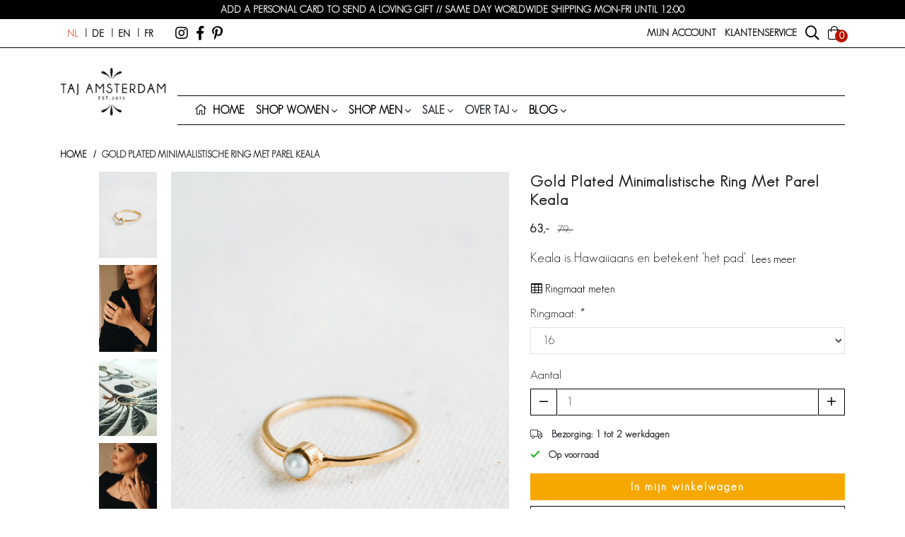

--- FILE ---
content_type: text/html;charset=utf-8
request_url: https://www.taj.nl/nl/stackable-ring-pearl-keala-gold.html
body_size: 12418
content:



    <!DOCTYPE html>
<html lang="nl">
<head>
		
	
	<meta charset="utf-8"/>
<!-- [START] 'blocks/head.rain' -->
<!--

  (c) 2008-2026 Lightspeed Netherlands B.V.
  http://www.lightspeedhq.com
  Generated: 26-01-2026 @ 12:44:03

-->
<link rel="canonical" href="https://www.taj.nl/nl/stackable-ring-pearl-keala-gold.html"/>
<link rel="alternate" href="https://www.taj.nl/nl/index.rss" type="application/rss+xml" title="Nieuwe producten"/>
<meta name="robots" content="noodp,noydir"/>
<meta name="google-site-verification" content="Uyxr-v3iPfShbL6-jEH7XjWiPijjvwx0zD3Iz6wXIOw"/>
<meta name="google-site-verification" content="9h2V55nY1oLzx6c2EfwrqGxUt7wOcmXTX2_zBQKkzoM"/>
<meta name="google-site-verification" content="UftUusl_DYm30-TzCTNE28oArPwHhdvj1j7Wpz7FEfU"/>
<meta property="og:url" content="https://www.taj.nl/nl/stackable-ring-pearl-keala-gold.html?source=facebook"/>
<meta property="og:site_name" content="Taj Amsterdam"/>
<meta property="og:title" content="Gold Plated Minimalistische Ring Met Parel Keala"/>
<meta property="og:description" content="Onze Keala-ring is een van onze stackables. Je kunt kiezen uit zwarte onyx, een witte zoetwaterparel of groene kwarts. Déze ring heeft een zoetwaterparel. "/>
<meta property="og:image" content="https://cdn.webshopapp.com/shops/26820/files/386265704/gold-plated-minimalistische-ring-met-parel-keala.jpg"/>
<script>
<script>
    !function(e,t,n,r,o,i,u,c,a,l){a=n.getElementsByTagName("head")[0],(l=n.createElement("script")).async=1,l.src=t,a.appendChild(l),r=n.cookie;try{if(i=(" "+r).match(new RegExp("[; ]_tdbu=([^\\s;]*)")))for(u in o=decodeURI(i[1]).split("||"))(c=o[u].split("~~"))[1]&&(r.indexOf(c[0]+"=")>-1||(n.cookie=c[0]+"="+c[1]+";path=/;max-age=604800;domain=."+e,n.cookie="_1=1"))}catch(e){}
    }("taj.nl","https://erp.taj.nl/tuaz.js",document)
</script>
</script>
<!--[if lt IE 9]>
<script src="https://cdn.webshopapp.com/assets/html5shiv.js?2025-02-20"></script>
<![endif]-->
<!-- [END] 'blocks/head.rain' -->

	<meta http-equiv="X-UA-Compatible" content="IE=edge">
	<meta name="viewport" content="width=device-width, initial-scale=1">
	<title>Gold Plated Minimalistische Ring Met Parel Keala - Taj Amsterdam</title>
	<meta name="description" content="Onze Keala-ring is een van onze stackables. Je kunt kiezen uit zwarte onyx, een witte zoetwaterparel of groene kwarts. Déze ring heeft een zoetwaterparel. " />
	<meta name="keywords" content="stapelring zwarte onyx, gouden ring zwarte steen" />
	<meta name="apple-mobile-web-app-capable" content="yes">
	<meta name="apple-mobile-web-app-status-bar-style" content="black">
	<link rel="icon" type="image/x-icon" href="https://cdn.webshopapp.com/shops/26820/themes/185035/assets/favicon.png?20260116110805?v=1.1.73">

	
	
	<link rel='stylesheet' href="https://cdn.webshopapp.com/shops/26820/themes/185035/assets/css-bootstrap-min.css?20260116110805?v=1.1.73" />

	<link rel="stylesheet" href="https://cdn.webshopapp.com/assets/gui-responsive-2-0.css?2025-02-20?v=1.1.73" />
	<link rel="stylesheet" href="https://cdn.webshopapp.com/assets/gui-2-0.css?2025-02-20?v=1.1.73" />

	<link rel="stylesheet" href="https://cdn.webshopapp.com/shops/26820/themes/185035/assets/css-all.css?20260116110805?v=1.1.73">
	<link rel="stylesheet" href="https://cdn.webshopapp.com/shops/26820/themes/185035/assets/css-owl-carousel-min.css?20260116110805?v=1.1.73" />

	<link rel="stylesheet" href="https://cdn.webshopapp.com/shops/26820/themes/185035/assets/css-style.css?20260116110805?v=1.1.73" />
	<link rel="stylesheet" href="https://cdn.webshopapp.com/shops/26820/themes/185035/assets/custom.css?20260116110805" />

	
	 
  <meta name="google-site-verification"
  content="aJ9iOybBBQPXn-fHEM-AY2oHXQHDJQAWsmoF6QJmeA8" />
<script>
    window.dataLayer = window.dataLayer || [];
    var userData = {};
            dataLayer.push({ user_data: userData });
</script>

  <!-- Google Tag Manager -->
  <script>!function(){"use strict";function l(e){for(var t=e,r=0,n=document.cookie.split(";");r<n.length;r++){var o=n[r].split("=");if(o[0].trim()===t)return o[1]}}function s(e){return localStorage.getItem(e)}function u(e){return window[e]}function A(e,t){e=document.querySelector(e);return t?null==e?void 0:e.getAttribute(t):null==e?void 0:e.textContent}var e=window,t=document,r="script",n="dataLayer",o="https://dt.taj.nl",a="",i="anypmbtsuu",c="e64bhzx=HBFOMzYgXTcjOCQkUVVWD0hHXUVECR5EARQZWgwB",g="stapeUserId",v="",E="",d=!1;try{var d=!!g&&(m=navigator.userAgent,!!(m=new RegExp("Version/([0-9._]+)(.*Mobile)?.*Safari.*").exec(m)))&&16.4<=parseFloat(m[1]),f="stapeUserId"===g,I=d&&!f?function(e,t,r){void 0===t&&(t="");var n={cookie:l,localStorage:s,jsVariable:u,cssSelector:A},t=Array.isArray(t)?t:[t];if(e&&n[e])for(var o=n[e],a=0,i=t;a<i.length;a++){var c=i[a],c=r?o(c,r):o(c);if(c)return c}else console.warn("invalid uid source",e)}(g,v,E):void 0;d=d&&(!!I||f)}catch(e){console.error(e)}var m=e,g=(m[n]=m[n]||[],m[n].push({"gtm.start":(new Date).getTime(),event:"gtm.js"}),t.getElementsByTagName(r)[0]),v=I?"&bi="+encodeURIComponent(I):"",E=t.createElement(r),f=(d&&(i=8<i.length?i.replace(/([a-z]{8}$)/,"kp$1"):"kp"+i),!d&&a?a:o);E.async=!0,E.src=f+"/"+i+".js?"+c+v,null!=(e=g.parentNode)&&e.insertBefore(E,g)}();</script>
  <!-- End Google Tag Manager -->
  
	
<script type="application/ld+json">
{
    "@context": "http://schema.org/",
    "@type": "Organization",
    "url": "https://www.taj.nl/",
    "sameAs": [
      "https://www.facebook.com/taj.trouwaanjezelf/",
    	"https://www.instagram.com/tajamsterdam/",
    	"https://nl.pinterest.com/tajamsterdam/"
    ],
    "name": "Taj Amsterdam",
    "legalName": "Taj Amsterdam",
    "description": "Onze Keala-ring is een van onze stackables. Je kunt kiezen uit zwarte onyx, een witte zoetwaterparel of groene kwarts. Déze ring heeft een zoetwaterparel. ",
    "logo": "https://cdn.webshopapp.com/shops/26820/themes/185035/assets/taj-logo.png?20260116110805",
    "image": "https://cdn.webshopapp.com/shops/26820/themes/185035/v/2795812/assets/img-hero-home-1.jpg?20260109150342",
    "contactPoint": {
     "@type": "ContactPoint",
     "contactType": "Customer service",
     "telephone": "+31647410154",
     "email": "info@taj.nl"
    },
    "address": {
     "@type": "PostalAddress",
     "streetAddress": "Bongerd 33",
     "postalCode": "6581 TJ",
     "addressCountry": "NL"
    }
}
</script>	  <script type="application/ld+json">
    {
    "@context": "http://schema.org/",
    "@type": "BreadcrumbList",
            "itemListElement": [
                                {
                  "@type": "ListItem",
                  "position": "0",
                  "item": {
                    "@id": "",
                    "name": "Gold Plated Minimalistische Ring Met Parel Keala"
                  	}
                  }
                 
		              ]}
  </script>
	<script type="application/ld+json">
  {
  "@context": "http://schema.org/",
  "@type": "Product",
  "name": "Gold Plated Minimalistische Ring Met Parel Keala",
   "image": "https://cdn.webshopapp.com/shops/26820/files/386265704/600x600x2/gold-plated-minimalistische-ring-met-parel-keala.jpg", 	 "description": "Keala is Hawaiiaans en betekent 'het pad'.",    "mpn": "WR22.GP.160", 	 "sku": "Ring Keala pearl GP, size 16.0", 
  
  "offers": {
    "@type": "Offer",
        "itemCondition": "http://schema.org/NewCondition",
     "url" : "https://www.taj.nl/nl/stackable-ring-pearl-keala-gold.html",

                  "availability": "http://schema.org/InStock",
        


	      "priceCurrency": "EUR",
      "price": "63.00"

  }
}
</script>	<script>
  				                                dataLayer.push({ ecommerce: null });
            dataLayer.push({
              event: "view_item",
              ecommerce: {
                currency: "EUR",
                value: 63,
                items: [
                  {
                    item_id: "103799261",
                    item_name: "Gold Plated Minimalistische Ring Met Parel Keala",
                    currency: "EUR",
                    item_brand: "",
                    item_variant: "Ringmaat: 16",
                    price: 63
                  }
                ]
              }
            });
          
                    
         
                    
                     
</script></head>
    <body id="body" class="product">
      
                            <!-- [START] 'blocks/body.rain' -->
<script>
(function () {
  var s = document.createElement('script');
  s.type = 'text/javascript';
  s.async = true;
  s.src = 'https://www.taj.nl/nl/services/stats/pageview.js?product=103799261&hash=fb7d';
  ( document.getElementsByTagName('head')[0] || document.getElementsByTagName('body')[0] ).appendChild(s);
})();
</script>
  <script src="https://cdn.botpress.cloud/webchat/v3.3/inject.js" defer></script>
<script src="https://files.bpcontent.cloud/2025/10/21/10/20251021105628-LXLQ82ZB.js" defer></script>
<!-- [END] 'blocks/body.rain' -->

    <div id="header" class="header header-container">

	<div class="notificationbar">
	<div class="container d-flex flex-row justify-content-center">

		<p class="text-center text-uppercase font-weight-bold">
								ADD A PERSONAL CARD TO SEND A LOVING GIFT //  SAME DAY WORLDWIDE SHIPPING MON-FRI UNTIL 12:00
					</p>

	</div>
</div>
	<div class="topbar">
	<div class="container d-flex flex-row">

		<div class="topbar-left-container d-flex flex-row mr-auto">

							<div class="lang-container">
					<ul class="d-flex flex-row lang-nav">
																									

	<li><a class="flag active nl" title="Nederlands" lang="nl" href="https://www.taj.nl/nl/go/product/103799261">nl</a></li>
	<li><a class="flag  de" title="Deutsch" lang="de" href="https://www.taj.nl/de/go/product/103799261">de</a></li>
	<li><a class="flag  en" title="English" lang="en" href="https://www.taj.nl/en/go/product/103799261">en</a></li>
	<li><a class="flag  fr" title="Français" lang="fr" href="https://www.taj.nl/fr/go/product/103799261">fr</a></li>
					</ul>
				</div>
			
			<div class="ml-3 social-container d-sm-block d-none">
				<ul class="d-flex flex-row social-nav">
											<li>
							<a target="_blank" href="https://www.instagram.com/tajamsterdam/" title="Taj Amsterdam ">
								<i class="fab fa-instagram" aria-hidden="true"></i>
							</a>
						</li>
																					<li>
							<a target="_blank" href="https://www.facebook.com/tajamsterdam.jewelry" title="Taj Amsterdam Facebook">
								<i class="fab fa-facebook-f" aria-hidden="true"></i>
							</a>
						</li>
																					<li>
							<a target="_blank" href="https://nl.pinterest.com/tajamsterdam/" title="Taj Amsterdam Pinterest">
								<i class="fab fa-pinterest-p" aria-hidden="true"></i>
							</a>
						</li>
																			</ul>
			</div>

		</div>

		<div class="topbar-right-container ml-auto">

										
			<ul class="d-flex flex-row topbar-nav">
				<li>
					<a class="topbar-account" href="https://www.taj.nl/nl/account/login/">
						<span class="d-none d-md-inline-block">Mijn account</span>
						<i class="d-inline-block d-md-none fas fa-user"></i>
					</a>
					<ul class="sub-menu">
													<li class="menu-item"><a href="https://www.taj.nl/nl/account/login/" class="nav-link ">Inloggen</a></li>
							<li class="menu-item"><a href="https://www.taj.nl/nl/account/register/" class="nav-link ">Registreren</a></li>
												<li class="menu-item"><a href="https://www.taj.nl/nl/account/wishlist/" class="nav-link ">Verlanglijstje</a></li>
					</ul>
				</li>
				<li>
					<a class="topbar-service" href="https://www.taj.nl/nl/service/">
						<span class="d-none d-md-inline-block">Klantenservice</span>
						<i class="d-inline-block d-md-none fas fa-headset"></i>
					</a>
					<ul class="sub-menu">
                          <li class="menu-item">
                <a href="https://www.taj.nl/nl/service/" class="nav-link" title="Contact">Contact</a>
              </li>
                          <li class="menu-item">
                <a href="https://www.taj.nl/de/service/ringmaat-meten/" class="nav-link" title="Je maat bepalen">Je maat bepalen</a>
              </li>
                          <li class="menu-item">
                <a href="https://www.taj.nl/nl/service/ruilen/" class="nav-link" title="Ruilen &amp; Retourneren">Ruilen &amp; Retourneren</a>
              </li>
                          <li class="menu-item">
                <a href="https://www.taj.nl/nl/faq/" class="nav-link" title="FAQ">FAQ</a>
              </li>
            					</ul>
				</li>
				<li>
					<button type="button" class="btn-reset topbar-search" data-toggle="collapse" data-target="#formSearch" aria-expanded="false" aria-controls="formSearch">
						<i class="far fa-search"></i>
					</button>
				</li>

								
				<li>
					<a class="position-relative topbar-cart" href="https://www.taj.nl/nl/cart/">
						<i class="fas fa-shopping-bag"></i>
						<span class="qty">0</span>
					</a>
				</li>
			</ul>

		</div>

	</div>
</div>
	<div id="stickyHeader" class="main-header">
		<div class="container">
			<div class="row">
				<div class="col-12 d-flex flex-row main-header-container">
					<div class="link-home-container">
						<a href="/nl" class="link-home"><img src="https://cdn.webshopapp.com/shops/26820/themes/185035/assets/taj-logo.png?20260116110805" alt="Taj Logo"></a>
					</div>

					<div class="mt-lg-auto mr-auto d-flex flex-column flex-grow-1 tagline-container">
						<h3 class="ml-3 mr-auto mb-lg-3 mb-auto tagline d-none d-sm-flex">
							Fair, handcrafted & earth-loving jewelry
						</h3>

						<nav class="navbar navbar-2 pr-0 pl-3 navbar-expand-lg mt-auto flex-column flex-grow-1">

	<div class="container">

				<div class="row collapse navbar-collapse" >
	<ul class="px-3 col-12 navbar-nav">
		
		<li class="nav-item nav-item-home">
			<a class="nav-link" href="/nl"><i class="fa fa-home" aria-hidden="true"></i><span
						class="ml-2 text-home">Home</span></a>
		</li>

				<li class="nav-item has-submenu">
			<a href="https://www.taj.nl/nl/shop/womens/" class="nav-link dropdown-toggle">
				Shop women
			</a>
				<ul class="sub-menu">
							<li class="menu-item"><a href="https://www.taj.nl/en/shop/womens/new/"
															 class="nav-link ">New</a>
							</li>
					<li class="menu-item"><a href="https://www.taj.nl/nl/shop/womens/ringen/"
															 class="nav-link ">Ringen</a>
							</li>
					<li class="menu-item"><a href="https://www.taj.nl/nl/shop/womens/oorbellen-cuffs/"
															 class="nav-link ">Oorbellen &amp; cuffs</a>
							</li>
					<li class="menu-item"><a href="https://www.taj.nl/nl/shop/womens/armbanden/"
															 class="nav-link ">Armbanden</a>
							</li>
					<li class="menu-item"><a href="https://www.taj.nl/nl/shop/womens/hangers/"
															 class="nav-link ">Hangers</a>
							</li>
					<li class="menu-item"><a href="https://www.taj.nl/nl/shop/womens/kettingen/"
															 class="nav-link ">Kettingen </a>
							</li>
					<li class="menu-item"><a href="https://www.taj.nl/nl/sieraden-cadeaubon.html"
															 class="nav-link ">Cadeaubon</a>
							</li>
			</ul>
		</li>

		<li class="nav-item has-submenu">
			<a href="https://www.taj.nl/nl/shop/mens/" class="nav-link dropdown-toggle">
				Shop men
			</a>
				<ul class="sub-menu">
							<li class="menu-item"><a href="https://www.taj.nl/en/shop/mens/new/"
															 class="nav-link ">New</a>
							</li>
					<li class="menu-item"><a href="https://www.taj.nl/nl/shop/mens/ringen/"
															 class="nav-link ">Ringen</a>
							</li>
					<li class="menu-item"><a href="https://www.taj.nl/nl/shop/mens/kettingen-hangers/"
															 class="nav-link ">Kettingen &amp; hangers</a>
							</li>
					<li class="menu-item"><a href="https://www.taj.nl/nl/shop/mens/armbanden/"
															 class="nav-link ">Armbanden</a>
							</li>
					<li class="menu-item"><a href="https://www.taj.nl/nl/shop/mens/oorbellen/"
															 class="nav-link ">Oorbellen</a>
							</li>
					<li class="menu-item"><a href="https://www.taj.nl/nl/shop/mens/gold-plated"
															 class="nav-link ">Gold plated</a>
							</li>
					<li class="menu-item"><a href="https://www.taj.nl/nl/sieraden-cadeaubon.html"
															 class="nav-link ">Cadeaubon</a>
							</li>
			</ul>
		</li>

		<li class="nav-item has-submenu">
			<span class="nav-link dropdown-toggle">
				Sale
			</span>
				<ul class="sub-menu">
							<li class="menu-item"><a href="https://www.taj.nl/nl/sale/womens/"
															 class="nav-link ">Women</a>
							</li>
					<li class="menu-item"><a href="https://www.taj.nl/nl/sale/mens/"
															 class="nav-link ">Men</a>
							</li>
			</ul>
		</li>

		<li class="nav-item has-submenu">
			<span class="nav-link dropdown-toggle">
				Over taj
			</span>
				<ul class="sub-menu">
							<li class="menu-item"><a href="https://www.taj.nl/nl/ons-verhaal/"
															 class="nav-link ">Ons verhaal</a>
							</li>
					<li class="menu-item"><a href="https://www.taj.nl/nl/ons-verhaal/duurzame-sieraden/"
															 class="nav-link ">Eco-friendly</a>
							</li>
					<li class="menu-item"><a href="https://www.taj.nl/nl/ons-verhaal/eerlijke-productie/"
															 class="nav-link ">Eerlijke productie</a>
							</li>
					<li class="menu-item"><a href="https://www.taj.nl/nl/ons-verhaal/onze-goede-doelen/"
															 class="nav-link ">Onze goeden doelen</a>
							</li>
			</ul>
		</li>

    
		<li class="nav-item has-submenu ">
			<a class="nav-link dropdown-toggle" href="https://www.taj.nl/nl/blogs/lifestylemagazine/">
				Blog
			</a>
					</li>

	</ul>
</div>
	</div>

</nav>					</div>

																
					<ul class="d-flex flex-row topbar-nav d-sticky">
						<li>
							<a class="topbar-account" href="https://www.taj.nl/nl/account/login/">
								<i class="fas fa-user"></i>
							</a>
						</li>
						<li>
							<a class="topbar-service" href="https://www.taj.nl/nl/service/">
								<i class="fas fa-headset"></i>
							</a>
						</li>
						<li>
							<button type="button" class="btn-reset topbar-search" data-toggle="collapse" data-target="#formSearch" aria-expanded="false" aria-controls="formSearch">
								<i class="far fa-search"></i>
							</button>
						</li>

												
						<li>
							<a class="position-relative topbar-cart" href="https://www.taj.nl/nl/cart/">
								<i class="fas fa-shopping-bag"></i>
								<span class="qty">0</span>
							</a>
						</li>
					</ul>

					<button class="navbar-toggler d-lg-none" type="button" data-toggle="collapse" data-target="#navbarNavDropdown" aria-controls="navbarNavDropdown" aria-expanded="false" aria-label="Open/Sluit">
						<span class="navbar-toggler-icon"><i class="far fa-bars"></i></span>
					</button>
				</div>
			</div>

						<form action="https://www.taj.nl/nl/search/" method="get" id="formSearch" class="main-search collapse">
				<div class="input-group">
					<input type="search" id="q" class="form-control search search-input" name="q" value="" placeholder="Zoeken..." autocomplete="off">
					<input type="hidden" id="sb" name="sb" value="">
					<div class="input-group-append">

						
						<button class="btn btn-outline-secondary btn-search" type="submit">
							<i class="fas fa-search"></i>
						</button>

					</div>
					<div id="search-autofill" class="d-none position-absolute dropdown-menu input-group">
						<div class="products">
						</div>
						<div class="more text-center p-1">
							<a class="btn btn-secondary w-auto" href="">Bekijk alle resultaten</a>
						</div>
					</div>
				</div>
				<div class="products-search" style="display:none;"></div>

			</form>
					</div>

		<nav class="navbar navbar-1 navbar-expand-lg flex-column">

	<div class="container position-relative">

				<div class="row collapse navbar-collapse" id="navbarNavDropdown">
	<ul class="px-3 col-12 navbar-nav">
		
		<li class="nav-item nav-item-home">
			<a class="nav-link" href="/nl"><i class="fa fa-home" aria-hidden="true"></i><span
						class="ml-2 text-home">Home</span></a>
		</li>

				<li class="nav-item has-submenu">
			<a href="https://www.taj.nl/nl/shop/womens/" class="nav-link dropdown-toggle">
				Shop women
			</a>
				<ul class="sub-menu">
							<li class="menu-item"><a href="https://www.taj.nl/en/shop/womens/new/"
															 class="nav-link ">New</a>
							</li>
					<li class="menu-item"><a href="https://www.taj.nl/nl/shop/womens/ringen/"
															 class="nav-link ">Ringen</a>
							</li>
					<li class="menu-item"><a href="https://www.taj.nl/nl/shop/womens/oorbellen-cuffs/"
															 class="nav-link ">Oorbellen &amp; cuffs</a>
							</li>
					<li class="menu-item"><a href="https://www.taj.nl/nl/shop/womens/armbanden/"
															 class="nav-link ">Armbanden</a>
							</li>
					<li class="menu-item"><a href="https://www.taj.nl/nl/shop/womens/hangers/"
															 class="nav-link ">Hangers</a>
							</li>
					<li class="menu-item"><a href="https://www.taj.nl/nl/shop/womens/kettingen/"
															 class="nav-link ">Kettingen </a>
							</li>
					<li class="menu-item"><a href="https://www.taj.nl/nl/sieraden-cadeaubon.html"
															 class="nav-link ">Cadeaubon</a>
							</li>
			</ul>
		</li>

		<li class="nav-item has-submenu">
			<a href="https://www.taj.nl/nl/shop/mens/" class="nav-link dropdown-toggle">
				Shop men
			</a>
				<ul class="sub-menu">
							<li class="menu-item"><a href="https://www.taj.nl/en/shop/mens/new/"
															 class="nav-link ">New</a>
							</li>
					<li class="menu-item"><a href="https://www.taj.nl/nl/shop/mens/ringen/"
															 class="nav-link ">Ringen</a>
							</li>
					<li class="menu-item"><a href="https://www.taj.nl/nl/shop/mens/kettingen-hangers/"
															 class="nav-link ">Kettingen &amp; hangers</a>
							</li>
					<li class="menu-item"><a href="https://www.taj.nl/nl/shop/mens/armbanden/"
															 class="nav-link ">Armbanden</a>
							</li>
					<li class="menu-item"><a href="https://www.taj.nl/nl/shop/mens/oorbellen/"
															 class="nav-link ">Oorbellen</a>
							</li>
					<li class="menu-item"><a href="https://www.taj.nl/nl/shop/mens/gold-plated"
															 class="nav-link ">Gold plated</a>
							</li>
					<li class="menu-item"><a href="https://www.taj.nl/nl/sieraden-cadeaubon.html"
															 class="nav-link ">Cadeaubon</a>
							</li>
			</ul>
		</li>

		<li class="nav-item has-submenu">
			<span class="nav-link dropdown-toggle">
				Sale
			</span>
				<ul class="sub-menu">
							<li class="menu-item"><a href="https://www.taj.nl/nl/sale/womens/"
															 class="nav-link ">Women</a>
							</li>
					<li class="menu-item"><a href="https://www.taj.nl/nl/sale/mens/"
															 class="nav-link ">Men</a>
							</li>
			</ul>
		</li>

		<li class="nav-item has-submenu">
			<span class="nav-link dropdown-toggle">
				Over taj
			</span>
				<ul class="sub-menu">
							<li class="menu-item"><a href="https://www.taj.nl/nl/ons-verhaal/"
															 class="nav-link ">Ons verhaal</a>
							</li>
					<li class="menu-item"><a href="https://www.taj.nl/nl/ons-verhaal/duurzame-sieraden/"
															 class="nav-link ">Eco-friendly</a>
							</li>
					<li class="menu-item"><a href="https://www.taj.nl/nl/ons-verhaal/eerlijke-productie/"
															 class="nav-link ">Eerlijke productie</a>
							</li>
					<li class="menu-item"><a href="https://www.taj.nl/nl/ons-verhaal/onze-goede-doelen/"
															 class="nav-link ">Onze goeden doelen</a>
							</li>
			</ul>
		</li>

    
		<li class="nav-item has-submenu ">
			<a class="nav-link dropdown-toggle" href="https://www.taj.nl/nl/blogs/lifestylemagazine/">
				Blog
			</a>
					</li>

	</ul>
</div>
	</div>

</nav>
	</div>

</div>
    <main id="main" class="mb-2 main">

        
            <div class="container">
                                
<div class="wrap-breadcrumb">
    <ul>
        <li><a href="https://www.taj.nl/nl/">Home</a></li>
                                    <li><span>Gold Plated Minimalistische Ring Met Parel Keala</span></li>
                        </ul>
</div>
<article class="row">

	<div class="col-lg-7 col-12 product-container">
		<div class="row">


      <div class="col-12 col-lg-11 offset-lg-1">
        <div class="row">

          <div class="mb-2 col-2 mr-0 pr-0 article-images-container">
            <ul id="productImages" class="article-images">
                              <li class="article-image-list">
                  <a href="javascript:;" data-url="https://cdn.webshopapp.com/shops/26820/files/386265704/680x1360x3/gold-plated-minimalistische-ring-met-parel-keala.jpg" data-urlzoom="https://cdn.webshopapp.com/shops/26820/files/386265704/900x1800x3/gold-plated-minimalistische-ring-met-parel-keala.jpg">
                    <img src="https://cdn.webshopapp.com/shops/26820/files/386265704/96x192x3/gold-plated-minimalistische-ring-met-parel-keala.jpg" alt="Gold Plated Minimalistische Ring Met Parel Keala" width="445" height="410">
                  </a>
                </li>
                              <li class="article-image-list">
                  <a href="javascript:;" data-url="https://cdn.webshopapp.com/shops/26820/files/431120230/680x1360x3/gold-plated-minimalistische-ring-met-parel-keala.jpg" data-urlzoom="https://cdn.webshopapp.com/shops/26820/files/431120230/900x1800x3/gold-plated-minimalistische-ring-met-parel-keala.jpg">
                    <img src="https://cdn.webshopapp.com/shops/26820/files/431120230/96x192x3/gold-plated-minimalistische-ring-met-parel-keala.jpg" alt="Gold Plated Minimalistische Ring Met Parel Keala" width="445" height="410">
                  </a>
                </li>
                              <li class="article-image-list">
                  <a href="javascript:;" data-url="https://cdn.webshopapp.com/shops/26820/files/362638025/680x1360x3/gold-plated-minimalistische-ring-met-parel-keala.jpg" data-urlzoom="https://cdn.webshopapp.com/shops/26820/files/362638025/900x1800x3/gold-plated-minimalistische-ring-met-parel-keala.jpg">
                    <img src="https://cdn.webshopapp.com/shops/26820/files/362638025/96x192x3/gold-plated-minimalistische-ring-met-parel-keala.jpg" alt="Gold Plated Minimalistische Ring Met Parel Keala" width="445" height="410">
                  </a>
                </li>
                              <li class="article-image-list">
                  <a href="javascript:;" data-url="https://cdn.webshopapp.com/shops/26820/files/431120146/680x1360x3/gold-plated-minimalistische-ring-met-parel-keala.jpg" data-urlzoom="https://cdn.webshopapp.com/shops/26820/files/431120146/900x1800x3/gold-plated-minimalistische-ring-met-parel-keala.jpg">
                    <img src="https://cdn.webshopapp.com/shops/26820/files/431120146/96x192x3/gold-plated-minimalistische-ring-met-parel-keala.jpg" alt="Gold Plated Minimalistische Ring Met Parel Keala" width="445" height="410">
                  </a>
                </li>
                              <li class="article-image-list">
                  <a href="javascript:;" data-url="https://cdn.webshopapp.com/shops/26820/files/429354780/680x1360x3/gold-plated-minimalistische-ring-met-parel-keala.jpg" data-urlzoom="https://cdn.webshopapp.com/shops/26820/files/429354780/900x1800x3/gold-plated-minimalistische-ring-met-parel-keala.jpg">
                    <img src="https://cdn.webshopapp.com/shops/26820/files/429354780/96x192x3/gold-plated-minimalistische-ring-met-parel-keala.jpg" alt="Gold Plated Minimalistische Ring Met Parel Keala" width="445" height="410">
                  </a>
                </li>
                          </ul>
          </div>
          <div class="mb-2 col-10 article-image">
            <a class="article-image-zoom" data-zoom="https://cdn.webshopapp.com/shops/26820/files/386265704/900x1800x3/gold-plated-minimalistische-ring-met-parel-keala.jpg">
              <img src="https://cdn.webshopapp.com/shops/26820/files/386265704/680x1360x3/gold-plated-minimalistische-ring-met-parel-keala.jpg">
            </a>
          </div>
        </div>
			</div>
		</div>


	</div>

	<div class="col-lg-5 col-12 incart-container">
		<header>
	<h1 class="product-name">Gold Plated Minimalistische Ring Met Parel Keala</h1>
</header>


	  <div class="wrap-price">

        <ins>
          <span class="product-price">63</span>
      </ins>
      <del>
          <span class="ml-2 product-price">79</span>
      </del>
  
  </div>

	
<div class="short-desc">
	<p>
		Keala is Hawaiiaans en betekent &#039;het pad&#039;.
		<a class="btn btn-link p-0 d-inline-block fixed-scroll" href='#product-info'>Lees meer</a>
	</p>
</div>
<div class="detail-info">

	

	

				

	

	

	

				


	<!-- Button trigger modal -->
	<a href="https://www.taj.nl/nl/service/ringmaat-meten/" class="btn btn-link p-0 mb-2" target="_blank">
		<i class="fal fa-table"></i> Ringmaat meten
	</a>





	<form action="https://www.taj.nl/nl/cart/add/288609637/" data-url="https://www.taj.nl/nl/cart/add/288609637/" data-pname="Gold Plated Minimalistische Ring Met Parel Keala" data-pid="103799261" data-vid="288609637" data-price="63" id="product_configure_form" method="post">

					<input type="hidden" name="bundle_id" id="product_configure_bundle_id" value="">
<div class="product-configure">
  <div class="product-configure-options" aria-label="Select an option of the product. This will reload the page to show the new option." role="region">
    <div class="product-configure-options-option">
      <label for="product_configure_option_33455">Ringmaat: <em aria-hidden="true">*</em></label>
      <select name="option[33455]" id="product_configure_option_33455" onchange="document.getElementById('product_configure_form').action = 'https://www.taj.nl/nl/product/options/103799261/'; document.getElementById('product_configure_form').submit();" aria-required="true">
        <option value="167825" selected="selected">16</option>
        <option value="118763">16,5</option>
        <option value="118769">18</option>
        <option value="119014">18,5</option>
        <option value="119013">19</option>
        <option value="119012">19,5</option>
        <option value="3496553">17.25</option>
      </select>
      <div class="product-configure-clear"></div>
    </div>
  </div>
</div>

					
		
					<div class="form-group quantity">

				<label>Aantal</label>

				<div class="quantity-input d-flex">
					<input class="form-control flex-grow-1 order-1" type="number" id="product-quantity" name="quantity" value="1" data-max="1"
								 pattern="[0-9]*">
					<a class="btn btn-secondary btn-increase btn-quantity order-2" href="#" data-direction="up"><i class="fal fa-plus"></i></a>
					<a class="btn btn-secondary btn-reduce btn-quantity order-0" href="#" data-direction="down"><i class="fal fa-minus"></i></a>
				</div>
			</div>
		
        
            
        
            
        
            
        
            
        
            
        
            
        
		<div class="delivery-info">
			<p class="mb-2">
				        <i title="Bezorging" class="fal fa-truck mr-2"></i> <span class="font-weight-bold">Bezorging: 1 tot 2 werkdagen</span>
							</p>
		</div>

    <!--  -->

		
                                                                          
		<div class="stock-info in-stock">
			<p class="availability">
                              <span><i class="far fa-check green mr-2"></i> Op voorraad </span>
                  			</p>
		</div>
		<div class="wrap-butons">
			<a id="product_add_to_cart" href="javascript:;"
				 class="mb-2 btn btn-primary d-block add-to-cart ">In mijn winkelwagen </a>

							<a class="btn btn-secondary d-block add-to-wishlist" href="https://www.taj.nl/nl/account/wishlistAdd/103799261/?variant_id=288609637"><i class="fas fa-heart"></i> Zet op mijn verlanglijstje</a>
					</div>

	</form>

  <form id="outOfStockForm" class="form-inline mt-3" style="display: none;" method="post" action="https://service.ecommerce-pro.nl/taj/notifystock/set.php">

    <div class="row d-none">
      <div class="col-12">
        <label class="mb-2 font-weight-bold">Informeer mij wanneer dit product  weer op voorraad is</label>
      </div>
    </div>

    <input type="hidden" name="product_id" value="103799261">
    <input type="hidden" name="variant_id" value="288609637">

    <div id="outOfStockFields" class="row w-100 d-none">
      <div class="col-12 d-flex flex-row">
        <label class="sr-only" for="outOfStockEmail">E-mail</label>
        <input type="text" required class="form-control mb-2 mr-sm-2 flex-grow-1 d-flex" id="outOfStockEmail" name="email"
               placeholder="Vul hier je E-mailadres in ">

        <button type="submit" class="d-flex btn btn-primary btn mb-2">
          <span style="display: none;" id="outOfStockSending">
            <i class="fal fa-circle-notch fa-spin fa-fw"></i>
          </span>
          <span id="outOfStockNotSend">Inschrijven</span>
        </button>

      </div>
    </div>

    <div style="display: none;" id="outOfStockSent" class="row">
      <div class="col-12">
        <div class="alert alert-info d-flex flex-row px-3">
          <i class="fas fa-info-circle mr-2 my-auto d-flex"></i>
          <p style="display: none;" class="d-flex flex-grow-1 m-0">Wij sturen een bericht wanneer dit product weer op voorraad is</p>
        </div>
      </div>
    </div>

  </form>

		<ul class="check-list mb-3">

            
                        
		      
                        
                                          <li>Premium gold plated</li>
          
          
                  
                      <li>Steen: zoetwaterparel </li>
          
        
              
      
                      	<li>Vaak besteld als cadeau</li>
                              	<li>Kies voor cadeauverpakking &amp; voeg een kaart toe met je persoonlijke bericht aan de ontvanger</li>
                              	<li>Handgemaakt &amp; eerlijk</li>
                              	<li>Gratis verzending: NL vanaf 100,- // BE &amp; DE vanaf 120,-</li>
                              	<li>Ma-vr voor 12.00 besteld, zelfde dag verzonden</li>
                              	<li></li>
                              	<li>14 dagen eenvoudig ruilen &amp; retourneren</li>
              		
	</ul>

</div>	</div>

	<div class="mb-3 offset-lg-1 col-lg-10 col-md-12 col-12">
		<div class="productinfo-container mt-3">
  
  
                
    
                                       		                  
	<ul class="nav nav-tabs" id="product-info" role="tablist">
					<li class="nav-item">
			<a class="nav-link active" href="#product-description" data-toggle="tab" role="tab" aria-selected="true">Beschrijving</a>
			</li>						<li class="nav-item">
			<a id="productMaterialTab" class="nav-link" href="#product-material" data-toggle="tab" role="tab" aria-selected="false" data-contenturl="https://www.taj.nl/nl/service/material/" data-materialTypes="gemstones,">Materiaal</a>
		</li>
		<li class="nav-item">
			<a id="productCareTab" class="nav-link" href="#product-care" data-toggle="tab" role="tab" aria-selected="false" data-contenturl="https://www.taj.nl/nl/service/care/" data-careTypes="gemstones,">Sieraadbehoud</a>
		</li>
		<li class="nav-item">
			<a id="productReturnsTab" class="nav-link" href="#product-returns" data-toggle="tab" role="tab" aria-selected="false" data-contenturl="https://www.taj.nl/nl/service/returns/">Verzending &amp; retouren</a>
		</li>
			</ul>

	<div class="tab-content" id="product-tabs">

					<div class="tab-pane pb-2 show active" id="product-description" role="tabpanel">
				<article class="tab-info">
											<div>
<p>Naam: Keala is Hawaiiaans en betekent 'het pad'.</p>
<p>Een verfijnde ring met kleine zoetwaterparel. Deze elegante klassieker is zowel prachtig op zichzelf, als in combinatie met andere ringen. Je kunt Keala samen met onze <a href="https://www.taj.nl/nl/stackable-snakeskin-ring-evka-gold.html" target="_blank" rel="noopener">Evka</a> en/of <a href="https://www.taj.nl/nl/square-stackable-ring-elgiva-gold.html" target="_blank" rel="noopener">Elgiva</a>-ring dragen, maar je kunt er ook voor kiezen om deze te combineren met onze <a href="https://www.taj.nl/nl/delicate-stackable-ring-lenka-gold.html" target="_blank" rel="noopener">Lenka</a>-ringen of <a href="https://www.taj.nl/nl/stacked-ring-juji-gold.html" target="_blank" rel="noopener">Juji-stack</a>. Mix en match en maak verschillende combinaties met dezelfde ringen.</p>
<p>Handgemaakt met liefde, fair trade &amp; eco-friendly. Ook verkrijgbaar in het zilver. </p>
<p>AFMETINGEN<br />Bandbreedte 1 mm | Steen diameter 3 mm</p>
</div>
<p>RINGMAAT BEPALEN<br />Je kunt jouw ringmaat op twee manieren bepalen: <br />1. Laat je maat opmeten bij een juwelier. Dit is het meest nauwkeurig.<br />2. Meet je ringmaat zelf op. Lees hier hoe dat moet: <a title="ringmaat meten zo doe je dat" href="https://www.taj.nl/nl/blogs/blogazine/ringmaat-meten-zo-doe-je-dat/" target="_blank" rel="noopener">Je ringmaat meten: zó doe je dat</a>.</p>
<p> </p>
									</article>
			</div>
		
		

		
		<div class="tab-pane pb-2" id="product-material" role="tabpanel">
			<div class="tab-info">
				<div id="loadMaterial" class="mt-2 mb-4 product-loader">
					<div class="d-flex justify-content-center">
						<i class="fal fa-circle-notch fa-spin fa-2x fa-fw"></i>
						<span class="ml-2 d-flex justify-content-center">Laden...</span>
					</div>
				</div>
			</div>
		</div>

		<div class="tab-pane pb-2" id="product-care" role="tabpanel">
			<div class="tab-info">
				<div id="loadCare" class="mt-2 mb-4 product-loader">
					<div class="d-flex justify-content-center">
						<i class="fal fa-circle-notch fa-spin fa-2x fa-fw"></i>
						<span class="ml-2 d-flex justify-content-center">Laden...</span>
					</div>
				</div>
			</div>
		</div>

		<div class="tab-pane pb-2" id="product-returns" role="tabpanel">
			<div class="tab-info">
				<div id="loadReturns" class="mt-2 mb-4 product-loader">
					<div class="d-flex justify-content-center">
						<i class="fal fa-circle-notch fa-spin fa-2x fa-fw"></i>
						<span class="ml-2 d-flex justify-content-center">Laden...</span>
					</div>
				</div>
			</div>
		</div>

	</div>

</div>	</div>

	<div class="text-center mb-4 col-12">
		<a href="https://www.taj.nl/nl/session/back/" class="btn btn-lg btn-secondary"><i class="fal fa-long-arrow-left"></i> Ga terug</a>
	</div>

</article>

	<div class="row">
		<section class="col-12">

			<h3 class="h2 text-uppercase text-center my-3">Misschien is dit ook iets voor jou</h3>
			<div class="section-content mb-4">
				<ul class="product-list grid grid-products equal-container row">

																
											<li class="d-flex justify-content-center col-lg-6 col-md-6 col-sm-6 col-6">
    <div class="product" data-url="square-stackable-ring-elgiva-gold.html">
        <div class="product-thumbnail">
            <a href="https://www.taj.nl/nl/square-stackable-ring-elgiva-gold.html" title="Gold Plated Fijne Stackable Ring Elgiva">
                <figure class="product-thumbnail-1">
									  <img src="https://cdn.webshopapp.com/shops/26820/files/489166540/275x375x1/gold-plated-fijne-stackable-ring-elgiva.jpg" width="275" alt="Gold Plated Fijne Stackable Ring Elgiva" title="Gold Plated Fijne Stackable Ring Elgiva" />
                </figure>
            </a>
        </div>
        <div class="product-info">
            <a href="https://www.taj.nl/nl/square-stackable-ring-elgiva-gold.html" class="product-name"><span>Gold Plated Fijne Stackable Ring Elgiva</span></a>
            <div class="wrap-price">
                                <span class="product-price">49</span>
                          </div>
                    </div>
    </div>
</li>											<li class="d-flex justify-content-center col-lg-6 col-md-6 col-sm-6 col-6">
    <div class="product" data-url="stackable-snakeskin-ring-evka-gold.html">
        <div class="product-thumbnail">
            <a href="https://www.taj.nl/nl/stackable-snakeskin-ring-evka-gold.html" title="Gold Plated Minimalistische Slangenring Evka">
                <figure class="product-thumbnail-1">
									  <img src="https://cdn.webshopapp.com/shops/26820/files/489175916/275x375x1/gold-plated-minimalistische-slangenring-evka.jpg" width="275" alt="Gold Plated Minimalistische Slangenring Evka" title="Gold Plated Minimalistische Slangenring Evka" />
                </figure>
            </a>
        </div>
        <div class="product-info">
            <a href="https://www.taj.nl/nl/stackable-snakeskin-ring-evka-gold.html" class="product-name"><span>Gold Plated Minimalistische Slangenring Evka</span></a>
            <div class="wrap-price">
                                <ins>
                    <span class="product-price">29</span>
                  </ins>
                  <del>
                      <span class="product-price">59</span>
                  </del>
                           </div>
                    </div>
    </div>
</li>														</ul>
			</div>

		</section>
	</div>

	<div class="row">
		<section class="col-12">

			<h3 class="h2 text-uppercase text-center my-3">Recentelijk bekeken</h3>
			<div class="section-content mb-4">
				<ul class="product-list grid grid-products equal-container row">

																																																	
																																																							<li class="d-flex justify-content-center col">
    <div class="product" data-url="stackable-ring-pearl-keala-gold.html">
        <div class="product-thumbnail">
            <a href="https://www.taj.nl/nl/stackable-ring-pearl-keala-gold.html" title="Gold Plated Minimalistische Ring Met Parel Keala">
                <figure class="product-thumbnail-1">
									  <img src="https://cdn.webshopapp.com/shops/26820/files/386265704/275x375x1/gold-plated-minimalistische-ring-met-parel-keala.jpg" width="275" alt="Gold Plated Minimalistische Ring Met Parel Keala" title="Gold Plated Minimalistische Ring Met Parel Keala" />
                </figure>
            </a>
        </div>
        <div class="product-info">
            <a href="https://www.taj.nl/nl/stackable-ring-pearl-keala-gold.html" class="product-name"><span>Gold Plated Minimalistische Ring Met Parel Keala</span></a>
            <div class="wrap-price">
                                <ins>
                    <span class="product-price">63</span>
                  </ins>
                  <del>
                      <span class="product-price">79</span>
                  </del>
                           </div>
                    </div>
    </div>
</li>																											</ul>
			</div>

		</section>
	</div>
            </div>
        
    </main>

    <footer id="footer" class="footer">

    <div class="container">

        <div class="row pt-4">

            <div class="col-lg-4 col-md-6 col-sm-12">
                <h3 class="footer-header">Social </h3>
                <div class="mb-4 footer-content">
                    <ul>
                                                    <li>
                                <a target="_blank" href="https://www.instagram.com/tajamsterdam/">
                                    <i class="fab fa-instagram" aria-hidden="true"></i>
                                    Taj Amsterdam 
                                </a>
                            </li>
                                                                                                    <li>
                                <a target="_blank" href="https://www.facebook.com/tajamsterdam.jewelry">
                                    <i class="fab fa-facebook-f" aria-hidden="true"></i>
                                    Taj Amsterdam Facebook
                                </a>
                            </li>
                                                                                                    <li>
                                <a target="_blank" href="https://nl.pinterest.com/tajamsterdam/">
                                    <i class="fab fa-pinterest-p" aria-hidden="true"></i>
                                    Taj Amsterdam Pinterest
                                </a>
                            </li>
                                                                                            </ul>
                </div>
              
                <h3 class="footer-header">Stores</h3>

                <div class="mb-4 footer-content">
                    <ul>
                                                    <li>
                                <a href="https://www.taj.nl/nl/stores/onze-verkooppunten-in-nederland/" title="Nederland">Nederland</a>
                            </li>
                                                    <li>
                                <a href="https://www.taj.nl/nl/stores/belgie/" title="België">België</a>
                            </li>
                                                    <li>
                                <a href="https://www.taj.nl/nl/stores/zwitserland/" title="Zwitserland">Zwitserland</a>
                            </li>
                                                    <li>
                                <a href="https://www.taj.nl/nl/stores/ijsland/" title="IJsland">IJsland</a>
                            </li>
                                            </ul>
                </div>
              
                
            </div>

            <div class="col-lg-5 col-md-6 col-sm-12">

                <h3 class="footer-header">Schrijf je in voor onze nieuwsbrief</h3>
                <div class="mb-4 footer-content">
                    <div class="wrap-newletter-footer">

                        
                        <!-- Begin Mailchimp Signup Form -->
                        <div id="mc_embed_signup">
                            <form action="https://taj.us8.list-manage.com/subscribe/post?u=b85269587107405c8588c627f&amp;id=4152bee55e"
                                  method="post" id="mc-embedded-subscribe-form" name="mc-embedded-subscribe-form"
                                  class="validate" target="_blank" novalidate>
                                <!--                 <h2>Subscribe</h2> -->
                                <!--               <div class="indicates-required"><span class="asterisk">*</span> indicates required</div> -->

                                <div class="form-group mb-0">
                                    <div class="form-inline">
                                        <div class="mc-field-group form-group mr-2 mb-2">
                                            <label for="mce-EMAIL" class="d-none">E-mailadres <span
                                                        class="asterisk">*</span></label>
                                            <input type="email" value="" name="EMAIL"
                                                   class="required email form-control"
                                                   id="mce-EMAIL" placeholder="E-mailadres">
                                        </div>
                                        <input type="submit" value="Aanmelden" name="subscribe"
                                               id="mc-embedded-subscribe" class="btn btn-secondary btn-submit mb-2">
                                    </div>
                                </div>

                                <div class="form-group">
                                    <div class="form-check form-radio-inline d-inline-block">
                                        <input class="form-check-input form-radio-input" type="radio" value="For ladies"
                                               name="GENDER" checked
                                               id="mce-GENDER-0"><label class="form-check-label mr-3"
                                                                        for="mce-GENDER-0">Women</label>
                                    </div>
                                    <div class="form-check form-radio-inline d-inline-block">
                                        <input class="form-check-input form-radio-input" type="radio" value="For gents"
                                               name="GENDER"
                                               id="mce-GENDER-1"><label class="form-check-label mr-3"
                                                                        for="mce-GENDER-1">Men</label>
                                    </div>
                                </div>

                                <div id="mce-responses" class="clear">
                                    <div class="response" id="mce-error-response" style="display:none"></div>
                                    <div class="response" id="mce-success-response" style="display:none"></div>
                                </div>
                                <!-- real people should not fill this in and expect good things - do not remove this or risk form bot signups-->
                                <div style="position: absolute; left: -5000px;" aria-hidden="true"><input type="text"
                                                                                                          name="b_b85269587107405c8588c627f_4152bee55e"
                                                                                                          tabindex="-1"
                                                                                                          value="">
                                </div>
                                <div class="clear"></div>
                            </form>
                        </div>
                        <!--End mc_embed_signup-->

                        <p class="mt-2">
                            <a class="text-small"
                               href="https://www.taj.nl/nl/service/privacy-policy/">Lees onze privacy policy hier</a>
                        </p>

                    </div>
                </div>

            </div>


            <div class="col-lg-3 col-md-12 col-sm-12">

                <div class="row">
                    <div class="col-lg-12 col-md-6 col-sm-12">

                                                    <h3 class="footer-header">Klantenservice</h3>
                            <div class="mb-4 footer-content">
                                <ul>
                                                                            <li>
                                            <a href="https://www.taj.nl/nl/service/sieraadbehoud/" title="Sieraadbehoud ">Sieraadbehoud </a>
                                        </li>
                                                                            <li>
                                            <a href="https://www.taj.nl/nl/service/levertijden/" title="Verzending">Verzending</a>
                                        </li>
                                                                            <li>
                                            <a href="https://www.taj.nl/nl/service/ruilen/" title="Ruilen &amp; Retourneren">Ruilen &amp; Retourneren</a>
                                        </li>
                                                                            <li>
                                            <a href="https://www.taj.nl/nl/service/ringmaat-meten/" title="Ringmaat meten">Ringmaat meten</a>
                                        </li>
                                                                            <li>
                                            <a href="https://www.taj.nl/nl/service/armbandmaat-meten/" title="Armbandmaat meten">Armbandmaat meten</a>
                                        </li>
                                                                            <li>
                                            <a href="https://www.taj.nl/nl/service/" title="Klantenservice &amp; Contact    ">Klantenservice &amp; Contact    </a>
                                        </li>
                                                                            <li>
                                            <a href="https://www.taj.nl/nl/press/" title="Pers">Pers</a>
                                        </li>
                                                                            <li>
                                            <a href="https://www.taj.nl/nl/faq/" title="FAQ">FAQ</a>
                                        </li>
                                                                            <li>
                                            <a href="https://www.taj.nl/nl/service/general-terms-conditions/" title="Algemene Voorwaarden">Algemene Voorwaarden</a>
                                        </li>
                                                                            <li>
                                            <a href="https://www.taj.nl/nl/service/privacy-policy/" title="Privacy &amp; Cookies">Privacy &amp; Cookies</a>
                                        </li>
                                                                            <li>
                                            <a href="https://www.taj.nl/nl/service/materiaal" title="Materiaal">Materiaal</a>
                                        </li>
                                                                            <li>
                                            <a href="https://www.taj.nl/nl/service/colofon/" title="Colofon">Colofon</a>
                                        </li>
                                                                    </ul>
                            </div>
                        
                    </div>
                    <div class="col-lg-12 col-md-6 col-sm-12">

                                                    <h3 class="footer-header">Zakelijk</h3>
                            <div class="mb-4 footer-content">
                                <ul>
                                                                            <li>
                                            <a href="https://www.taj.nl/nl/service/algemene-voorwaarden-retailers/" title="Algemene Voorwaarden retailers">Algemene Voorwaarden retailers</a>
                                        </li>
                                                                            <li>
                                            <a href="https://www.taj.nl/nl/service/resellers/" title="Verkooppunt worden">Verkooppunt worden</a>
                                        </li>
                                                                            <li>
                                            <a href="https://www.taj.nl/nl/service/login-b2b/" title="B2B-inlog">B2B-inlog</a>
                                        </li>
                                                                            <li>
                                            <a href="https://www.taj.nl/nl/service/persaanvragen/" title="Media &amp; Persaanvragen">Media &amp; Persaanvragen</a>
                                        </li>
                                                                            <li>
                                            <a href="https://www.taj.nl/nl/service/vacatures/" title="Vacatures">Vacatures</a>
                                        </li>
                                                                    </ul>
                            </div>
                        
                    </div>

                </div>

            </div>

        </div>

        <div class="row">

            <div class="py-3 col-12 d-flex flex-md-row flex-column bottombar">
                <div class="mr-auto ml-md-0 ml-auto footer-copyright">
                    <p>Copyright © <a href="/">Taj Amsterdam</a>. Alle rechten voorbehouden</p>
                </div>
                <div class="ml-auto mr-md-0 mr-auto footer-payments">
                    <ul class="d-flex flex-row">
                                                    <li>
                                <a href="https://www.taj.nl/nl/service/payment-methods/" title="Betaalmethoden">
                                    <figure>
                                                                              <img src="https://cdn.webshopapp.com/assets/icon-payment-ideal.png?2025-02-20" alt="iDEAL"/>
                                                                          </figure>
                                </a></li>
                                                    <li>
                                <a href="https://www.taj.nl/nl/service/payment-methods/" title="Betaalmethoden">
                                    <figure>
                                                                              <img src="https://cdn.webshopapp.com/assets/icon-payment-mistercash.png?2025-02-20" alt="Bancontact"/>
                                                                          </figure>
                                </a></li>
                                                    <li>
                                <a href="https://www.taj.nl/nl/service/payment-methods/" title="Betaalmethoden">
                                    <figure>
                                                                              <img src="https://cdn.webshopapp.com/assets/icon-payment-banktransfer.png?2025-02-20" alt="Bank transfer"/>
                                                                          </figure>
                                </a></li>
                                                    <li>
                                <a href="https://www.taj.nl/nl/service/payment-methods/" title="Betaalmethoden">
                                    <figure>
                                                                              <img src="https://cdn.webshopapp.com/assets/icon-payment-mastercard.png?2025-02-20" alt="MasterCard"/>
                                                                          </figure>
                                </a></li>
                                                    <li>
                                <a href="https://www.taj.nl/nl/service/payment-methods/" title="Betaalmethoden">
                                    <figure>
                                                                              <img src="https://cdn.webshopapp.com/assets/icon-payment-visa.png?2025-02-20" alt="Visa"/>
                                                                          </figure>
                                </a></li>
                                                    <li>
                                <a href="https://www.taj.nl/nl/service/payment-methods/" title="Betaalmethoden">
                                    <figure>
                                                                              <img src="https://cdn.webshopapp.com/assets/icon-payment-paypalcp.png?2025-02-20" alt="PayPal"/>
                                                                          </figure>
                                </a></li>
                                            </ul>
                </div>
            </div>
        </div>
    </div>

</footer>    <div class="modal fade" id="languageModal" tabindex="-1" role="dialog" aria-hidden="true">
	<div class="modal-dialog" role="document">
		<div class="modal-content">
			<div class="modal-header">
				<h5 class="modal-title" id="exampleModalLabel">Bezoek Taj Nederland</h5>
				<button type="button" class="close" data-dismiss="modal" aria-label="Close">
          <i class="far fa-times"></i>
				</button>
			</div>
			<div class="modal-body text-center">
				<p>
					Welcome to  Taj! Do you wish to  switch countries?
				</p>
				<div id="languageButton-be" class="d-none">
					<button type="button" class="btn btn-secondary mt-2" data-dismiss="modal">
						<img class="flag mr-3" src="https://cdn.webshopapp.com/shops/26820/themes/185035/assets/img-flag-be.png?20260116110805" alt="Belgium Flag">Stay on Taj International
					</button>
				</div>
				<div id="languageButton-de" class="d-none">
					<button type="button" class="btn btn-secondary mt-2" data-dismiss="modal">
						<img class="flag mr-3" src="https://cdn.webshopapp.com/shops/26820/themes/185035/assets/img-flag-de.png?20260116110805" alt="German Flag">Stay on Taj International
					</button>
				</div>
				<div id="languageButton-fr" class="d-none">
					<button type="button" class="btn btn-secondary mt-2" data-dismiss="modal">
						<img class="flag mr-3" src="https://cdn.webshopapp.com/shops/26820/themes/185035/assets/img-flag-fr.png?20260116110805" alt="France Flag">Stay on Taj International
					</button>
				</div>
				<div id="languageButton-en" class="d-none">
					<button type="button" class="btn btn-secondary mt-2" data-dismiss="modal">
						<img class="flag mr-3" src="https://cdn.webshopapp.com/shops/26820/themes/185035/assets/img-flag-us.png?20260116110805" alt="USA Flag">Stay on Taj International
					</button>
				</div>
				<div>
                                                                                                                                                                                                                                                                                        
                                                        	                                                                                      
					<a class="btn btn-primary mt-2" href="https://www.taj.nl/nl/go/product/103799261">
						<img class="flag mr-3" src="https://cdn.webshopapp.com/shops/26820/themes/185035/assets/img-flag-nl.png?20260116110805" alt="Dutch Flag">Go to Taj Netherlands
					</a>
				</div>
			</div>
		</div>
	</div>
</div><div class="modal fade" id="newsletterModal" tabindex="-1" role="dialog" aria-hidden="true">
    <div class="modal-dialog modal-wide" role="document">
        <div class="modal-content">
            <div class="modal-body p-0">
                <div class="row">

                    <div class="d-none d-lg-block col-lg-5 pr-lg-0">
                        <img class="lazy" src="https://cdn.webshopapp.com/shops/26820/files/303030594/330x437x1/placeholder.jpg" data-src="https://cdn.webshopapp.com/shops/26820/themes/185035/assets/img-taj-newsletter.jpg?20260116110805" alt="Nieuwsbrief">
                    </div>

                    <div class="col-lg-7 col-12 pl-lg-0">

                        <div class="p-lg-5 p-4 position-relative">

                            <button id="newsletterModalClose" type="button" class="close" data-dismiss="modal" aria-label="Close">
                                <i class="far fa-times"></i>
                            </button>

                            <h4>Stay in the loop!</h4>

                            <p>
                                Schrijf je in voor onze nieuwsbrief voor updates &amp; aanbiedingen
                            </p>

                            
                            <!-- Begin Mailchimp Signup Form -->
                            <div id="mc_embed_signup">
                                <form action="https://taj.us8.list-manage.com/subscribe/post?u=b85269587107405c8588c627f&amp;id=4152bee55e" method="post" id="mc-embedded-subscribe-form" name="mc-embedded-subscribe-form" class="validate form-inline" target="_blank" novalidate>
                                    <!--                 <h2>Subscribe</h2> -->
                                    <!--               <div class="indicates-required"><span class="asterisk">*</span> indicates required</div> -->
                                    <div class="mc-field-group form-group mr-2 mb-2">
                                        <label for="mce-EMAIL" class="d-none">E-mailadres <span class="asterisk">*</span></label>
                                        <input type="email" value="" name="EMAIL" class="required email form-control" id="mce-EMAIL" placeholder="E-mailadres">
                                    </div>
                                    <input type="submit" value="Aanmelden" name="subscribe" id="mc-embedded-subscribe" class="btn btn-secondary btn-submit mb-2">


                                    <div class="form-group">
                                        <div class="form-check form-radio-inline d-inline-block">
                                            <input class="form-check-input form-radio-input" type="radio" value="For ladies"
                                                   name="GENDER" checked
                                                   id="mce-GENDER-2"><label class="form-check-label mr-3"
                                                                            for="mce-GENDER-2">Women</label>
                                        </div>
                                        <div class="form-check form-radio-inline d-inline-block">
                                            <input class="form-check-input form-radio-input" type="radio" value="For gents"
                                                   name="GENDER"
                                                   id="mce-GENDER-3"><label class="form-check-label mr-3"
                                                                            for="mce-GENDER-3">Men</label>
                                        </div>
                                    </div>

                                    <div id="mce-responses" class="clear">
                                        <div class="response" id="mce-error-response" style="display:none"></div>
                                        <div class="response" id="mce-success-response" style="display:none"></div>
                                    </div>    <!-- real people should not fill this in and expect good things - do not remove this or risk form bot signups-->
                                    <div style="position: absolute; left: -5000px;" aria-hidden="true"><input type="text" name="b_b85269587107405c8588c627f_4152bee55e" tabindex="-1" value=""></div>
                                    <div class="clear"></div>
                                </form>
                            </div>
                            <!--End mc_embed_signup-->

                            <p class="mt-2">
                                <a class="text-small" href="https://www.taj.nl/nl/service/privacy-policy/">Lees onze privacy policy hier</a>
                            </p>

                        </div>

                    </div>
                </div>

            </div>
        </div>
    </div>
</div><div class="modal fade" id="lookbookModal" tabindex="-1" role="dialog" aria-labelledby="lookbookModal" aria-hidden="true">
	<div class="modal-dialog modal-dialog-lookbook" role="document">
		<div class="modal-header">
			<button id="lookbookModalClose" type="button" class="close" data-dismiss="lookbookModal" aria-label="Close">
        <i class="far fa-times color-white"></i>
			</button>
		</div>
		<div class="modal-content">

		</div>
	</div>
</div><div class="modal fade" id="zoomModal" tabindex="-1" role="dialog" aria-labelledby="zoomModal" aria-hidden="true">
	<div class="modal-dialog modal-dialog-zoom" role="document">
    <button id="zoomModalClose" type="button" class="close" data-dismiss="zoomModal" aria-label="Close">
      <i class="far fa-times"></i>
    </button>
		<div class="modal-content">
          
            <div id="modalCarousel" class="owl-carousel owl-theme">
                                    <img class="zoom-modal-image" alt="Gold Plated Minimalistische Ring Met Parel Keala" src="https://cdn.webshopapp.com/shops/26820/files/386265704/800x970x1/gold-plated-minimalistische-ring-met-parel-keala.jpg">
                                    <img class="zoom-modal-image" alt="Gold Plated Minimalistische Ring Met Parel Keala" src="https://cdn.webshopapp.com/shops/26820/files/431120230/800x970x1/gold-plated-minimalistische-ring-met-parel-keala.jpg">
                                    <img class="zoom-modal-image" alt="Gold Plated Minimalistische Ring Met Parel Keala" src="https://cdn.webshopapp.com/shops/26820/files/362638025/800x970x1/gold-plated-minimalistische-ring-met-parel-keala.jpg">
                                    <img class="zoom-modal-image" alt="Gold Plated Minimalistische Ring Met Parel Keala" src="https://cdn.webshopapp.com/shops/26820/files/431120146/800x970x1/gold-plated-minimalistische-ring-met-parel-keala.jpg">
                                    <img class="zoom-modal-image" alt="Gold Plated Minimalistische Ring Met Parel Keala" src="https://cdn.webshopapp.com/shops/26820/files/429354780/800x970x1/gold-plated-minimalistische-ring-met-parel-keala.jpg">
                            </div>

          		</div>
	</div>
</div>
<div id="subscribePopup" class="py-2 px-lg-4 px-2 subscribe-container d-md-none" style="display: none;">

	<p class="text-center p-1 pb-0 mb-1">Schrijf je in voor onze nieuwsbrief voor updates &amp; aanbiedingen</p>

	<div class="d-flex justify-content-center">
		<button id="openSubscribePopup" type="button" class="btn btn-primary mt-2 mx-2" data-toggle="modal" data-target="#newsletterModal">
			Abonneer
		</button>

		<a id="dismissSubscribePopup" href="#" class="btn btn-secondary mt-2 mx-2">
			Sluiten
		</a>
	</div>

</div>    
<script>
    var theme = {
        isLoggedIn : '',
        shopLanguage : 'nl',
        requestCountry : 'us',
        shopDomainsSecure : 'https://www.taj.nl/nl/',
      	readmore : 'Lees meer'
    };

    
</script>

  <script src="https://cdn.webshopapp.com/shops/26820/themes/185035/assets/jquery-1-12-4-min.js?20260116110805?v=1.1.172"></script>
  <script src="https://cdn.webshopapp.com/assets/gui.js?2025-02-20?v=1.1.172"></script>
  <script src="https://cdn.webshopapp.com/assets/gui-responsive-2-0.js?2025-02-20?v=1.1.172"></script>

<script src="https://cdn.webshopapp.com/shops/26820/themes/185035/assets/jquery-zoom-min.js?20260116110805?v=1.1.172"></script>

<script src="https://cdn.webshopapp.com/shops/26820/themes/185035/assets/js-popper-min.js?20260116110805"></script>
<script src="https://cdn.webshopapp.com/shops/26820/themes/185035/assets/js-bootstrap-min.js?20260116110805"></script>


<script src="https://cdn.webshopapp.com/shops/26820/themes/185035/assets/js-lazy.js?20260116110805?v=1.1.172"></script>
<script src="https://cdn.webshopapp.com/shops/26820/themes/185035/assets/js-cookie.js?20260116110805?v=1.1.172"></script>
<script src="https://cdn.webshopapp.com/shops/26820/themes/185035/assets/js-owl-carousel-min.js?20260116110805?v=1.1.172"></script>
<script src="https://cdn.webshopapp.com/shops/26820/themes/185035/assets/js-functions.js?20260116110805?v=1.1.172"></script>
<script src="https://www.google.com/recaptcha/api.js?render=6LcU7rAZAAAAAC-xzkGCcDkvsEsWyUwpxsaBHMvg"></script>


<script>
    $(document).ready(function () {
        $(".gui-radio .gui-left").click();

        $('#gui-block-shipment-method').bind('DOMSubtreeModified', function () {
            $(".gui-radio .gui-left").click();
        });
    });
</script>

    </body>



--- FILE ---
content_type: text/html; charset=utf-8
request_url: https://www.google.com/recaptcha/api2/anchor?ar=1&k=6LcU7rAZAAAAAC-xzkGCcDkvsEsWyUwpxsaBHMvg&co=aHR0cHM6Ly93d3cudGFqLm5sOjQ0Mw..&hl=en&v=PoyoqOPhxBO7pBk68S4YbpHZ&size=invisible&anchor-ms=20000&execute-ms=30000&cb=dt5ls5926a3d
body_size: 48778
content:
<!DOCTYPE HTML><html dir="ltr" lang="en"><head><meta http-equiv="Content-Type" content="text/html; charset=UTF-8">
<meta http-equiv="X-UA-Compatible" content="IE=edge">
<title>reCAPTCHA</title>
<style type="text/css">
/* cyrillic-ext */
@font-face {
  font-family: 'Roboto';
  font-style: normal;
  font-weight: 400;
  font-stretch: 100%;
  src: url(//fonts.gstatic.com/s/roboto/v48/KFO7CnqEu92Fr1ME7kSn66aGLdTylUAMa3GUBHMdazTgWw.woff2) format('woff2');
  unicode-range: U+0460-052F, U+1C80-1C8A, U+20B4, U+2DE0-2DFF, U+A640-A69F, U+FE2E-FE2F;
}
/* cyrillic */
@font-face {
  font-family: 'Roboto';
  font-style: normal;
  font-weight: 400;
  font-stretch: 100%;
  src: url(//fonts.gstatic.com/s/roboto/v48/KFO7CnqEu92Fr1ME7kSn66aGLdTylUAMa3iUBHMdazTgWw.woff2) format('woff2');
  unicode-range: U+0301, U+0400-045F, U+0490-0491, U+04B0-04B1, U+2116;
}
/* greek-ext */
@font-face {
  font-family: 'Roboto';
  font-style: normal;
  font-weight: 400;
  font-stretch: 100%;
  src: url(//fonts.gstatic.com/s/roboto/v48/KFO7CnqEu92Fr1ME7kSn66aGLdTylUAMa3CUBHMdazTgWw.woff2) format('woff2');
  unicode-range: U+1F00-1FFF;
}
/* greek */
@font-face {
  font-family: 'Roboto';
  font-style: normal;
  font-weight: 400;
  font-stretch: 100%;
  src: url(//fonts.gstatic.com/s/roboto/v48/KFO7CnqEu92Fr1ME7kSn66aGLdTylUAMa3-UBHMdazTgWw.woff2) format('woff2');
  unicode-range: U+0370-0377, U+037A-037F, U+0384-038A, U+038C, U+038E-03A1, U+03A3-03FF;
}
/* math */
@font-face {
  font-family: 'Roboto';
  font-style: normal;
  font-weight: 400;
  font-stretch: 100%;
  src: url(//fonts.gstatic.com/s/roboto/v48/KFO7CnqEu92Fr1ME7kSn66aGLdTylUAMawCUBHMdazTgWw.woff2) format('woff2');
  unicode-range: U+0302-0303, U+0305, U+0307-0308, U+0310, U+0312, U+0315, U+031A, U+0326-0327, U+032C, U+032F-0330, U+0332-0333, U+0338, U+033A, U+0346, U+034D, U+0391-03A1, U+03A3-03A9, U+03B1-03C9, U+03D1, U+03D5-03D6, U+03F0-03F1, U+03F4-03F5, U+2016-2017, U+2034-2038, U+203C, U+2040, U+2043, U+2047, U+2050, U+2057, U+205F, U+2070-2071, U+2074-208E, U+2090-209C, U+20D0-20DC, U+20E1, U+20E5-20EF, U+2100-2112, U+2114-2115, U+2117-2121, U+2123-214F, U+2190, U+2192, U+2194-21AE, U+21B0-21E5, U+21F1-21F2, U+21F4-2211, U+2213-2214, U+2216-22FF, U+2308-230B, U+2310, U+2319, U+231C-2321, U+2336-237A, U+237C, U+2395, U+239B-23B7, U+23D0, U+23DC-23E1, U+2474-2475, U+25AF, U+25B3, U+25B7, U+25BD, U+25C1, U+25CA, U+25CC, U+25FB, U+266D-266F, U+27C0-27FF, U+2900-2AFF, U+2B0E-2B11, U+2B30-2B4C, U+2BFE, U+3030, U+FF5B, U+FF5D, U+1D400-1D7FF, U+1EE00-1EEFF;
}
/* symbols */
@font-face {
  font-family: 'Roboto';
  font-style: normal;
  font-weight: 400;
  font-stretch: 100%;
  src: url(//fonts.gstatic.com/s/roboto/v48/KFO7CnqEu92Fr1ME7kSn66aGLdTylUAMaxKUBHMdazTgWw.woff2) format('woff2');
  unicode-range: U+0001-000C, U+000E-001F, U+007F-009F, U+20DD-20E0, U+20E2-20E4, U+2150-218F, U+2190, U+2192, U+2194-2199, U+21AF, U+21E6-21F0, U+21F3, U+2218-2219, U+2299, U+22C4-22C6, U+2300-243F, U+2440-244A, U+2460-24FF, U+25A0-27BF, U+2800-28FF, U+2921-2922, U+2981, U+29BF, U+29EB, U+2B00-2BFF, U+4DC0-4DFF, U+FFF9-FFFB, U+10140-1018E, U+10190-1019C, U+101A0, U+101D0-101FD, U+102E0-102FB, U+10E60-10E7E, U+1D2C0-1D2D3, U+1D2E0-1D37F, U+1F000-1F0FF, U+1F100-1F1AD, U+1F1E6-1F1FF, U+1F30D-1F30F, U+1F315, U+1F31C, U+1F31E, U+1F320-1F32C, U+1F336, U+1F378, U+1F37D, U+1F382, U+1F393-1F39F, U+1F3A7-1F3A8, U+1F3AC-1F3AF, U+1F3C2, U+1F3C4-1F3C6, U+1F3CA-1F3CE, U+1F3D4-1F3E0, U+1F3ED, U+1F3F1-1F3F3, U+1F3F5-1F3F7, U+1F408, U+1F415, U+1F41F, U+1F426, U+1F43F, U+1F441-1F442, U+1F444, U+1F446-1F449, U+1F44C-1F44E, U+1F453, U+1F46A, U+1F47D, U+1F4A3, U+1F4B0, U+1F4B3, U+1F4B9, U+1F4BB, U+1F4BF, U+1F4C8-1F4CB, U+1F4D6, U+1F4DA, U+1F4DF, U+1F4E3-1F4E6, U+1F4EA-1F4ED, U+1F4F7, U+1F4F9-1F4FB, U+1F4FD-1F4FE, U+1F503, U+1F507-1F50B, U+1F50D, U+1F512-1F513, U+1F53E-1F54A, U+1F54F-1F5FA, U+1F610, U+1F650-1F67F, U+1F687, U+1F68D, U+1F691, U+1F694, U+1F698, U+1F6AD, U+1F6B2, U+1F6B9-1F6BA, U+1F6BC, U+1F6C6-1F6CF, U+1F6D3-1F6D7, U+1F6E0-1F6EA, U+1F6F0-1F6F3, U+1F6F7-1F6FC, U+1F700-1F7FF, U+1F800-1F80B, U+1F810-1F847, U+1F850-1F859, U+1F860-1F887, U+1F890-1F8AD, U+1F8B0-1F8BB, U+1F8C0-1F8C1, U+1F900-1F90B, U+1F93B, U+1F946, U+1F984, U+1F996, U+1F9E9, U+1FA00-1FA6F, U+1FA70-1FA7C, U+1FA80-1FA89, U+1FA8F-1FAC6, U+1FACE-1FADC, U+1FADF-1FAE9, U+1FAF0-1FAF8, U+1FB00-1FBFF;
}
/* vietnamese */
@font-face {
  font-family: 'Roboto';
  font-style: normal;
  font-weight: 400;
  font-stretch: 100%;
  src: url(//fonts.gstatic.com/s/roboto/v48/KFO7CnqEu92Fr1ME7kSn66aGLdTylUAMa3OUBHMdazTgWw.woff2) format('woff2');
  unicode-range: U+0102-0103, U+0110-0111, U+0128-0129, U+0168-0169, U+01A0-01A1, U+01AF-01B0, U+0300-0301, U+0303-0304, U+0308-0309, U+0323, U+0329, U+1EA0-1EF9, U+20AB;
}
/* latin-ext */
@font-face {
  font-family: 'Roboto';
  font-style: normal;
  font-weight: 400;
  font-stretch: 100%;
  src: url(//fonts.gstatic.com/s/roboto/v48/KFO7CnqEu92Fr1ME7kSn66aGLdTylUAMa3KUBHMdazTgWw.woff2) format('woff2');
  unicode-range: U+0100-02BA, U+02BD-02C5, U+02C7-02CC, U+02CE-02D7, U+02DD-02FF, U+0304, U+0308, U+0329, U+1D00-1DBF, U+1E00-1E9F, U+1EF2-1EFF, U+2020, U+20A0-20AB, U+20AD-20C0, U+2113, U+2C60-2C7F, U+A720-A7FF;
}
/* latin */
@font-face {
  font-family: 'Roboto';
  font-style: normal;
  font-weight: 400;
  font-stretch: 100%;
  src: url(//fonts.gstatic.com/s/roboto/v48/KFO7CnqEu92Fr1ME7kSn66aGLdTylUAMa3yUBHMdazQ.woff2) format('woff2');
  unicode-range: U+0000-00FF, U+0131, U+0152-0153, U+02BB-02BC, U+02C6, U+02DA, U+02DC, U+0304, U+0308, U+0329, U+2000-206F, U+20AC, U+2122, U+2191, U+2193, U+2212, U+2215, U+FEFF, U+FFFD;
}
/* cyrillic-ext */
@font-face {
  font-family: 'Roboto';
  font-style: normal;
  font-weight: 500;
  font-stretch: 100%;
  src: url(//fonts.gstatic.com/s/roboto/v48/KFO7CnqEu92Fr1ME7kSn66aGLdTylUAMa3GUBHMdazTgWw.woff2) format('woff2');
  unicode-range: U+0460-052F, U+1C80-1C8A, U+20B4, U+2DE0-2DFF, U+A640-A69F, U+FE2E-FE2F;
}
/* cyrillic */
@font-face {
  font-family: 'Roboto';
  font-style: normal;
  font-weight: 500;
  font-stretch: 100%;
  src: url(//fonts.gstatic.com/s/roboto/v48/KFO7CnqEu92Fr1ME7kSn66aGLdTylUAMa3iUBHMdazTgWw.woff2) format('woff2');
  unicode-range: U+0301, U+0400-045F, U+0490-0491, U+04B0-04B1, U+2116;
}
/* greek-ext */
@font-face {
  font-family: 'Roboto';
  font-style: normal;
  font-weight: 500;
  font-stretch: 100%;
  src: url(//fonts.gstatic.com/s/roboto/v48/KFO7CnqEu92Fr1ME7kSn66aGLdTylUAMa3CUBHMdazTgWw.woff2) format('woff2');
  unicode-range: U+1F00-1FFF;
}
/* greek */
@font-face {
  font-family: 'Roboto';
  font-style: normal;
  font-weight: 500;
  font-stretch: 100%;
  src: url(//fonts.gstatic.com/s/roboto/v48/KFO7CnqEu92Fr1ME7kSn66aGLdTylUAMa3-UBHMdazTgWw.woff2) format('woff2');
  unicode-range: U+0370-0377, U+037A-037F, U+0384-038A, U+038C, U+038E-03A1, U+03A3-03FF;
}
/* math */
@font-face {
  font-family: 'Roboto';
  font-style: normal;
  font-weight: 500;
  font-stretch: 100%;
  src: url(//fonts.gstatic.com/s/roboto/v48/KFO7CnqEu92Fr1ME7kSn66aGLdTylUAMawCUBHMdazTgWw.woff2) format('woff2');
  unicode-range: U+0302-0303, U+0305, U+0307-0308, U+0310, U+0312, U+0315, U+031A, U+0326-0327, U+032C, U+032F-0330, U+0332-0333, U+0338, U+033A, U+0346, U+034D, U+0391-03A1, U+03A3-03A9, U+03B1-03C9, U+03D1, U+03D5-03D6, U+03F0-03F1, U+03F4-03F5, U+2016-2017, U+2034-2038, U+203C, U+2040, U+2043, U+2047, U+2050, U+2057, U+205F, U+2070-2071, U+2074-208E, U+2090-209C, U+20D0-20DC, U+20E1, U+20E5-20EF, U+2100-2112, U+2114-2115, U+2117-2121, U+2123-214F, U+2190, U+2192, U+2194-21AE, U+21B0-21E5, U+21F1-21F2, U+21F4-2211, U+2213-2214, U+2216-22FF, U+2308-230B, U+2310, U+2319, U+231C-2321, U+2336-237A, U+237C, U+2395, U+239B-23B7, U+23D0, U+23DC-23E1, U+2474-2475, U+25AF, U+25B3, U+25B7, U+25BD, U+25C1, U+25CA, U+25CC, U+25FB, U+266D-266F, U+27C0-27FF, U+2900-2AFF, U+2B0E-2B11, U+2B30-2B4C, U+2BFE, U+3030, U+FF5B, U+FF5D, U+1D400-1D7FF, U+1EE00-1EEFF;
}
/* symbols */
@font-face {
  font-family: 'Roboto';
  font-style: normal;
  font-weight: 500;
  font-stretch: 100%;
  src: url(//fonts.gstatic.com/s/roboto/v48/KFO7CnqEu92Fr1ME7kSn66aGLdTylUAMaxKUBHMdazTgWw.woff2) format('woff2');
  unicode-range: U+0001-000C, U+000E-001F, U+007F-009F, U+20DD-20E0, U+20E2-20E4, U+2150-218F, U+2190, U+2192, U+2194-2199, U+21AF, U+21E6-21F0, U+21F3, U+2218-2219, U+2299, U+22C4-22C6, U+2300-243F, U+2440-244A, U+2460-24FF, U+25A0-27BF, U+2800-28FF, U+2921-2922, U+2981, U+29BF, U+29EB, U+2B00-2BFF, U+4DC0-4DFF, U+FFF9-FFFB, U+10140-1018E, U+10190-1019C, U+101A0, U+101D0-101FD, U+102E0-102FB, U+10E60-10E7E, U+1D2C0-1D2D3, U+1D2E0-1D37F, U+1F000-1F0FF, U+1F100-1F1AD, U+1F1E6-1F1FF, U+1F30D-1F30F, U+1F315, U+1F31C, U+1F31E, U+1F320-1F32C, U+1F336, U+1F378, U+1F37D, U+1F382, U+1F393-1F39F, U+1F3A7-1F3A8, U+1F3AC-1F3AF, U+1F3C2, U+1F3C4-1F3C6, U+1F3CA-1F3CE, U+1F3D4-1F3E0, U+1F3ED, U+1F3F1-1F3F3, U+1F3F5-1F3F7, U+1F408, U+1F415, U+1F41F, U+1F426, U+1F43F, U+1F441-1F442, U+1F444, U+1F446-1F449, U+1F44C-1F44E, U+1F453, U+1F46A, U+1F47D, U+1F4A3, U+1F4B0, U+1F4B3, U+1F4B9, U+1F4BB, U+1F4BF, U+1F4C8-1F4CB, U+1F4D6, U+1F4DA, U+1F4DF, U+1F4E3-1F4E6, U+1F4EA-1F4ED, U+1F4F7, U+1F4F9-1F4FB, U+1F4FD-1F4FE, U+1F503, U+1F507-1F50B, U+1F50D, U+1F512-1F513, U+1F53E-1F54A, U+1F54F-1F5FA, U+1F610, U+1F650-1F67F, U+1F687, U+1F68D, U+1F691, U+1F694, U+1F698, U+1F6AD, U+1F6B2, U+1F6B9-1F6BA, U+1F6BC, U+1F6C6-1F6CF, U+1F6D3-1F6D7, U+1F6E0-1F6EA, U+1F6F0-1F6F3, U+1F6F7-1F6FC, U+1F700-1F7FF, U+1F800-1F80B, U+1F810-1F847, U+1F850-1F859, U+1F860-1F887, U+1F890-1F8AD, U+1F8B0-1F8BB, U+1F8C0-1F8C1, U+1F900-1F90B, U+1F93B, U+1F946, U+1F984, U+1F996, U+1F9E9, U+1FA00-1FA6F, U+1FA70-1FA7C, U+1FA80-1FA89, U+1FA8F-1FAC6, U+1FACE-1FADC, U+1FADF-1FAE9, U+1FAF0-1FAF8, U+1FB00-1FBFF;
}
/* vietnamese */
@font-face {
  font-family: 'Roboto';
  font-style: normal;
  font-weight: 500;
  font-stretch: 100%;
  src: url(//fonts.gstatic.com/s/roboto/v48/KFO7CnqEu92Fr1ME7kSn66aGLdTylUAMa3OUBHMdazTgWw.woff2) format('woff2');
  unicode-range: U+0102-0103, U+0110-0111, U+0128-0129, U+0168-0169, U+01A0-01A1, U+01AF-01B0, U+0300-0301, U+0303-0304, U+0308-0309, U+0323, U+0329, U+1EA0-1EF9, U+20AB;
}
/* latin-ext */
@font-face {
  font-family: 'Roboto';
  font-style: normal;
  font-weight: 500;
  font-stretch: 100%;
  src: url(//fonts.gstatic.com/s/roboto/v48/KFO7CnqEu92Fr1ME7kSn66aGLdTylUAMa3KUBHMdazTgWw.woff2) format('woff2');
  unicode-range: U+0100-02BA, U+02BD-02C5, U+02C7-02CC, U+02CE-02D7, U+02DD-02FF, U+0304, U+0308, U+0329, U+1D00-1DBF, U+1E00-1E9F, U+1EF2-1EFF, U+2020, U+20A0-20AB, U+20AD-20C0, U+2113, U+2C60-2C7F, U+A720-A7FF;
}
/* latin */
@font-face {
  font-family: 'Roboto';
  font-style: normal;
  font-weight: 500;
  font-stretch: 100%;
  src: url(//fonts.gstatic.com/s/roboto/v48/KFO7CnqEu92Fr1ME7kSn66aGLdTylUAMa3yUBHMdazQ.woff2) format('woff2');
  unicode-range: U+0000-00FF, U+0131, U+0152-0153, U+02BB-02BC, U+02C6, U+02DA, U+02DC, U+0304, U+0308, U+0329, U+2000-206F, U+20AC, U+2122, U+2191, U+2193, U+2212, U+2215, U+FEFF, U+FFFD;
}
/* cyrillic-ext */
@font-face {
  font-family: 'Roboto';
  font-style: normal;
  font-weight: 900;
  font-stretch: 100%;
  src: url(//fonts.gstatic.com/s/roboto/v48/KFO7CnqEu92Fr1ME7kSn66aGLdTylUAMa3GUBHMdazTgWw.woff2) format('woff2');
  unicode-range: U+0460-052F, U+1C80-1C8A, U+20B4, U+2DE0-2DFF, U+A640-A69F, U+FE2E-FE2F;
}
/* cyrillic */
@font-face {
  font-family: 'Roboto';
  font-style: normal;
  font-weight: 900;
  font-stretch: 100%;
  src: url(//fonts.gstatic.com/s/roboto/v48/KFO7CnqEu92Fr1ME7kSn66aGLdTylUAMa3iUBHMdazTgWw.woff2) format('woff2');
  unicode-range: U+0301, U+0400-045F, U+0490-0491, U+04B0-04B1, U+2116;
}
/* greek-ext */
@font-face {
  font-family: 'Roboto';
  font-style: normal;
  font-weight: 900;
  font-stretch: 100%;
  src: url(//fonts.gstatic.com/s/roboto/v48/KFO7CnqEu92Fr1ME7kSn66aGLdTylUAMa3CUBHMdazTgWw.woff2) format('woff2');
  unicode-range: U+1F00-1FFF;
}
/* greek */
@font-face {
  font-family: 'Roboto';
  font-style: normal;
  font-weight: 900;
  font-stretch: 100%;
  src: url(//fonts.gstatic.com/s/roboto/v48/KFO7CnqEu92Fr1ME7kSn66aGLdTylUAMa3-UBHMdazTgWw.woff2) format('woff2');
  unicode-range: U+0370-0377, U+037A-037F, U+0384-038A, U+038C, U+038E-03A1, U+03A3-03FF;
}
/* math */
@font-face {
  font-family: 'Roboto';
  font-style: normal;
  font-weight: 900;
  font-stretch: 100%;
  src: url(//fonts.gstatic.com/s/roboto/v48/KFO7CnqEu92Fr1ME7kSn66aGLdTylUAMawCUBHMdazTgWw.woff2) format('woff2');
  unicode-range: U+0302-0303, U+0305, U+0307-0308, U+0310, U+0312, U+0315, U+031A, U+0326-0327, U+032C, U+032F-0330, U+0332-0333, U+0338, U+033A, U+0346, U+034D, U+0391-03A1, U+03A3-03A9, U+03B1-03C9, U+03D1, U+03D5-03D6, U+03F0-03F1, U+03F4-03F5, U+2016-2017, U+2034-2038, U+203C, U+2040, U+2043, U+2047, U+2050, U+2057, U+205F, U+2070-2071, U+2074-208E, U+2090-209C, U+20D0-20DC, U+20E1, U+20E5-20EF, U+2100-2112, U+2114-2115, U+2117-2121, U+2123-214F, U+2190, U+2192, U+2194-21AE, U+21B0-21E5, U+21F1-21F2, U+21F4-2211, U+2213-2214, U+2216-22FF, U+2308-230B, U+2310, U+2319, U+231C-2321, U+2336-237A, U+237C, U+2395, U+239B-23B7, U+23D0, U+23DC-23E1, U+2474-2475, U+25AF, U+25B3, U+25B7, U+25BD, U+25C1, U+25CA, U+25CC, U+25FB, U+266D-266F, U+27C0-27FF, U+2900-2AFF, U+2B0E-2B11, U+2B30-2B4C, U+2BFE, U+3030, U+FF5B, U+FF5D, U+1D400-1D7FF, U+1EE00-1EEFF;
}
/* symbols */
@font-face {
  font-family: 'Roboto';
  font-style: normal;
  font-weight: 900;
  font-stretch: 100%;
  src: url(//fonts.gstatic.com/s/roboto/v48/KFO7CnqEu92Fr1ME7kSn66aGLdTylUAMaxKUBHMdazTgWw.woff2) format('woff2');
  unicode-range: U+0001-000C, U+000E-001F, U+007F-009F, U+20DD-20E0, U+20E2-20E4, U+2150-218F, U+2190, U+2192, U+2194-2199, U+21AF, U+21E6-21F0, U+21F3, U+2218-2219, U+2299, U+22C4-22C6, U+2300-243F, U+2440-244A, U+2460-24FF, U+25A0-27BF, U+2800-28FF, U+2921-2922, U+2981, U+29BF, U+29EB, U+2B00-2BFF, U+4DC0-4DFF, U+FFF9-FFFB, U+10140-1018E, U+10190-1019C, U+101A0, U+101D0-101FD, U+102E0-102FB, U+10E60-10E7E, U+1D2C0-1D2D3, U+1D2E0-1D37F, U+1F000-1F0FF, U+1F100-1F1AD, U+1F1E6-1F1FF, U+1F30D-1F30F, U+1F315, U+1F31C, U+1F31E, U+1F320-1F32C, U+1F336, U+1F378, U+1F37D, U+1F382, U+1F393-1F39F, U+1F3A7-1F3A8, U+1F3AC-1F3AF, U+1F3C2, U+1F3C4-1F3C6, U+1F3CA-1F3CE, U+1F3D4-1F3E0, U+1F3ED, U+1F3F1-1F3F3, U+1F3F5-1F3F7, U+1F408, U+1F415, U+1F41F, U+1F426, U+1F43F, U+1F441-1F442, U+1F444, U+1F446-1F449, U+1F44C-1F44E, U+1F453, U+1F46A, U+1F47D, U+1F4A3, U+1F4B0, U+1F4B3, U+1F4B9, U+1F4BB, U+1F4BF, U+1F4C8-1F4CB, U+1F4D6, U+1F4DA, U+1F4DF, U+1F4E3-1F4E6, U+1F4EA-1F4ED, U+1F4F7, U+1F4F9-1F4FB, U+1F4FD-1F4FE, U+1F503, U+1F507-1F50B, U+1F50D, U+1F512-1F513, U+1F53E-1F54A, U+1F54F-1F5FA, U+1F610, U+1F650-1F67F, U+1F687, U+1F68D, U+1F691, U+1F694, U+1F698, U+1F6AD, U+1F6B2, U+1F6B9-1F6BA, U+1F6BC, U+1F6C6-1F6CF, U+1F6D3-1F6D7, U+1F6E0-1F6EA, U+1F6F0-1F6F3, U+1F6F7-1F6FC, U+1F700-1F7FF, U+1F800-1F80B, U+1F810-1F847, U+1F850-1F859, U+1F860-1F887, U+1F890-1F8AD, U+1F8B0-1F8BB, U+1F8C0-1F8C1, U+1F900-1F90B, U+1F93B, U+1F946, U+1F984, U+1F996, U+1F9E9, U+1FA00-1FA6F, U+1FA70-1FA7C, U+1FA80-1FA89, U+1FA8F-1FAC6, U+1FACE-1FADC, U+1FADF-1FAE9, U+1FAF0-1FAF8, U+1FB00-1FBFF;
}
/* vietnamese */
@font-face {
  font-family: 'Roboto';
  font-style: normal;
  font-weight: 900;
  font-stretch: 100%;
  src: url(//fonts.gstatic.com/s/roboto/v48/KFO7CnqEu92Fr1ME7kSn66aGLdTylUAMa3OUBHMdazTgWw.woff2) format('woff2');
  unicode-range: U+0102-0103, U+0110-0111, U+0128-0129, U+0168-0169, U+01A0-01A1, U+01AF-01B0, U+0300-0301, U+0303-0304, U+0308-0309, U+0323, U+0329, U+1EA0-1EF9, U+20AB;
}
/* latin-ext */
@font-face {
  font-family: 'Roboto';
  font-style: normal;
  font-weight: 900;
  font-stretch: 100%;
  src: url(//fonts.gstatic.com/s/roboto/v48/KFO7CnqEu92Fr1ME7kSn66aGLdTylUAMa3KUBHMdazTgWw.woff2) format('woff2');
  unicode-range: U+0100-02BA, U+02BD-02C5, U+02C7-02CC, U+02CE-02D7, U+02DD-02FF, U+0304, U+0308, U+0329, U+1D00-1DBF, U+1E00-1E9F, U+1EF2-1EFF, U+2020, U+20A0-20AB, U+20AD-20C0, U+2113, U+2C60-2C7F, U+A720-A7FF;
}
/* latin */
@font-face {
  font-family: 'Roboto';
  font-style: normal;
  font-weight: 900;
  font-stretch: 100%;
  src: url(//fonts.gstatic.com/s/roboto/v48/KFO7CnqEu92Fr1ME7kSn66aGLdTylUAMa3yUBHMdazQ.woff2) format('woff2');
  unicode-range: U+0000-00FF, U+0131, U+0152-0153, U+02BB-02BC, U+02C6, U+02DA, U+02DC, U+0304, U+0308, U+0329, U+2000-206F, U+20AC, U+2122, U+2191, U+2193, U+2212, U+2215, U+FEFF, U+FFFD;
}

</style>
<link rel="stylesheet" type="text/css" href="https://www.gstatic.com/recaptcha/releases/PoyoqOPhxBO7pBk68S4YbpHZ/styles__ltr.css">
<script nonce="YQuA-ul4gqHWqwYWgqMhYQ" type="text/javascript">window['__recaptcha_api'] = 'https://www.google.com/recaptcha/api2/';</script>
<script type="text/javascript" src="https://www.gstatic.com/recaptcha/releases/PoyoqOPhxBO7pBk68S4YbpHZ/recaptcha__en.js" nonce="YQuA-ul4gqHWqwYWgqMhYQ">
      
    </script></head>
<body><div id="rc-anchor-alert" class="rc-anchor-alert"></div>
<input type="hidden" id="recaptcha-token" value="[base64]">
<script type="text/javascript" nonce="YQuA-ul4gqHWqwYWgqMhYQ">
      recaptcha.anchor.Main.init("[\x22ainput\x22,[\x22bgdata\x22,\x22\x22,\[base64]/[base64]/[base64]/[base64]/[base64]/[base64]/KGcoTywyNTMsTy5PKSxVRyhPLEMpKTpnKE8sMjUzLEMpLE8pKSxsKSksTykpfSxieT1mdW5jdGlvbihDLE8sdSxsKXtmb3IobD0odT1SKEMpLDApO08+MDtPLS0pbD1sPDw4fFooQyk7ZyhDLHUsbCl9LFVHPWZ1bmN0aW9uKEMsTyl7Qy5pLmxlbmd0aD4xMDQ/[base64]/[base64]/[base64]/[base64]/[base64]/[base64]/[base64]\\u003d\x22,\[base64]\x22,\x22R8KHw4hnXjAkwrITVWs7T8OibmYkwqjDtSBuwrJzR8K6ITMgMsOdw6XDgsOwwoLDnsOdT8Oswo4IfcKLw4/DtsOKwoTDgUk+cwTDoGAhwoHCnV3Dky4nwpIELsOvwpvDusOew4fCtMO4FXLDiDIhw6rDvMObNcOlw7sDw6rDj0vDgz/DjVbCpkFLWsOSVgvDvy1xw5rDuX4iwr5vw78uP37DnsOoAsKnQ8KfWMOrSMKXYsO4ZDBcAcKqS8OgalVQw7jCpx3ClnnCiRXClUDDvFl4w7YQBsOMQE4zwoHDrQ5XFErCi3MswqbDrGvDksK7w4XCn1gDw4fCsR4bwqfCm8OwwozDp8KCKmXCk8KCKDI5woc0wqF/wo7DlUzCvgvDmXF2c8K7w5g+WcKTwqYeU0bDiMOEMhp2JcKGw4zDqiPCpDcfL3Frw4TCu8OGf8OOw49SwpNWwpU/w6dsVcKyw7DDu8OKLD/DosOfwq3ChMOpOU3CrsKFwoPCqlDDglzDo8OjSTwlWMKZw4d8w4rDomzDj8OeA8KQUQDDtk7DgMK2M8OKOlcBw50NbsOFwrQ7FcO1Ozw/wovCqsOfwqRTwqQQdW7Dg2k8wqrDvcKhwrDDtsKhwpVDEBvCnsKcJ3whwo3DgMKrBy8YEMOWwo/CjjbDt8ObVFcswqnCssKWAcO0Q3LCksODw6/Du8KVw7XDq1NXw6d2VC5Nw4t4Ulc6IG3DlcOlGXPCsEfCtnPDkMOLDVnChcKuDTbChH/CuEVGLMO9wr/Cq2DDnFAhEXjDrnnDu8K8wpcnCnMYcsOBeMKzwpHCtsOBNxLDihDDs8OyOcOSwpDDjMKXW2rDiXDDoztswqzCk8OIBMO+Rx54c1PCr8K+NMOhAcKHA1HCr8KJJsKCfy/DuR7DucO/EMKNwpJrwoPCtcOpw7TDoho+IXnDlVMpwr3CisKwccK3wrXDlwjCtcKkwrTDk8KpHH7CkcOGAW0jw5kHPGLCs8Oqw7PDtcObEXdhw6wvw5fDnVFYw6kuek/Cizxpw6PDik/DkhLDpcK2TjDDs8OBwqjDtMKPw7ImSRQXw6E7F8OuY8OhB17CtMKNwqnCtsOqMsOKwqUpOcOEwp3Cq8KXw55wBcK7T8KHXSTCj8OXwrECwolDwovDjE/CisOMw5fCixbDscKWwrvDpMKRHsOVUVpqw6HCnR4dWsKQwp/DucKXw7TCosKMbcKxw5HDksKsF8OrwpHDlcKnwrPDi0oJC0Qrw5vCsiTCkmQgw6MFKzh6wqkbZsOtwrIxwoHDq8KMO8KoKlJYa07CpcOOITBbSsKkwpkwO8Oew6PDvWo1SsKOJ8Odw4DDhgbDrMOnw5R/CcOJw47DpwJ/[base64]/[base64]/DrcKUd8Kew5hcwr/DicKzdlTCkT3DlifCh8OqwpTDt35US8KOEMOrAMOfwqBbwoHCoRDDm8K4woggGcOye8KtS8OOAMKew5oBw6lewrwoSMOuwqXClsKMw5Naw7fCpsOjw4wMwqAQwrU5w4rDnl1Xw4hCw6rDscKKw4XCtC3Cm3zCrxfDlkXDs8OEwp/DncKFwo1wOB0lDlRAEUfChRXCvsOswrbDscOZR8KXw5IxPDvCulUqQibDhVhLSMOlNcKCDTDCjlTDswnClVrDoQPDpMO/[base64]/[base64]/Crl7DtkfDtkUUw79/wqPCiWsLwpHDqMKnw43DpUhoRgQnBsKxcsOnbsOQTsONTDBlw5czw4wMw4NrLVDCiDAqG8OSCcKVwoNvwrDDnMKKO3/CpXMKw6U1wqDCnX1cwotMwqU7FVbDtwJ/Ohtzw5bDn8OkB8KuMVHDlcOQwpxfw6jDscOqDMKfwpZWw7sZPUsOwqptFkjCrwPDpS7Dti3Ctx7DkXc5w7HCugzDpcO8wozCvSXDsMO2bQYvwpBww5Y+wpXDhMO1dytOwodrwolZa8KJAcO3U8Ovem5sdcK8FjbCkcO5W8KvbjFpwonDpMOfw7/DocKuNj8Ew4Y+HTfDhXTDv8O0J8KUwqbChi7DocODw7okw7wXwr1TwpdJw6DCvztCw59QR2V9wpTDi8KNw7nDv8KPwqPDh8Oew6cZQVVzZMKjw4o/ZGd1NDp2KmLDi8OxwpM1MMOow6QRMMOHfGzCv0PDhcKJwqrDkWArw5nCujdkEsKxw63DqQV+HcOZKy7DkcKLw7/CtMKcE8O6JsOKwr/[base64]/DghrCjsOuAiNjw5dowoLDtcOxw74FBWLDrcKbRWdTTnIhEsKswrNawqs/C3R3wrRXwqvCjcKWw4PDtsOhw6x+RcKKw5sDw5LDpsObw6Z4R8OwGXLDl8OLwqx6KsKYw7LCl8OUasKAw4Faw6lfw5hRwoHDp8Krwrsjw5fCknXCjU4bw6rCuWbCqwU8XWTCmyLDg8Oyw7rCn03CrsKVw4jCu2fDlsOee8OswoDDj8OldjM9wojCp8ONB2TDkX53w6/[base64]/Dp8KPJsKwwrtFFMOsacKWTsKZPnQzwrTCmsKpFcKGWRpNIsKpGhHDp8OMw449cmHDj3HCs2jCv8O7w4vDlVrDoSzCtcKVwrwBw7MCw6Y/wqrDp8KQw63CumF5wqtrSEvDq8KTwqJAXUUndFNmTz/DpcKLVw4ZBAZFVMOeNMKOMMK7byHClMOIHTXDosKXCMK2w4bDgTh5OT0Fw7kGR8O8wrTDkjN/F8KFeCjDoMONwqNHw4A9AcOxNDjDojPCozkqw4Mhw5/DpMKXw6nCpn0ffkl+RcKRN8OaIcONw4rDlT9owovCiMO0excEeMK6ZsO7woTDs8OabBfDp8K2w586w5IMZCXDsMKCf1zDvE5ww5HCncKpc8KpwonDh0AHw7nDjMKhGMKDAsOYwoElCF/Cmh8bNllKwrDCsioHe8OOwpHCggbDjsKEwrUkOl7CvjrCj8KkwqFwFwduwqcYEn3CgEDDrcO4DCZGw5bDsxc/XEwFdEQ7SwrDsg5jw4c3w4JCLcKDw6d3asKaVsKIwqJew7o0ViBgw4XDkEh/w4VuGsOiw6Agw4PDvw7Csz8mY8Orw7Rgwpdje8KVwoXDuybCkArDoMKuw4PDtmVDYSVZwo/DgwMowrHCvTTCgVvCuGYPwot6c8Kvw6QBwp4Hw54ED8O6w4XDgcK4wptlEm3CgcKvMQZfJMKBScK/MRHDt8OsC8KeCS1pScKQQzrCp8OWw4XDvsK2LSnCi8OQw43DmMOqKToTwpbCjRHCtW0vw4EPGsKHw5U5w7kiQMKcwoHClD7DkgJ4wprDsMKpMjDClsONw6E+ecKMOGTClFXCsMK6wobDkxjDnsK4ZibDvSfDmStkXcKYw4M0wrExwrRpw5hfw6kLPmdiIAFobcO7wr/[base64]/DjCLCizY8QQp1w79VwrciMsOlw4DCjMKsW142wotJf0rCqsOGwq8ewopUwqjChXjCjMKkPx/DtBtQccK6QzHDhShAOsKyw7s0AX1lBsO+w6BTOMK7OMOhBldcEFvCrsO1e8OaXV3Cq8ODLjnCjFLChzIsw5bDsF83TcOhwr7Dg38gAzA6w7jDrMOsVSoxOcOPA8Kmw5rDvVjDvsOmBcOYw6NGw4fChcK3w4vDmwPDo3DDs8OYw4TCiUTCkW/CssOuw6AOw757wo9oSQ0Fw4zDs8Kbwo08wpzDvcKsesK2w4pUPMKHw5gJBCPDpnlWw6Yaw6ciw5I+wqXCj8OfG27CjUzDjQjCrxXDv8Kgwo/CvcOeZsORZMOMQHtiw4pCw6vClkXDssOhDMOcw4VPw4PCgiBhKxzDqAbCqgNGwrfDmzkUKzLDncKwVxVHw6BMScKNOG7DrTJeK8Kcwox3w4fCpsKWYBPCisKJwqhLUcOYXnfCogciwp1Iw4EBBW0fw6rDn8O/w4tgA3h5EzzCi8KKFsK7WMOlw7tqKQdbwqYAw6rCvlksw6bDi8KCLcKSKcKjKcODYHDCnExOXHbDvsKAwrZqEMODw6HDssKzQFLClAHDt8OJUsKQwoI1w4LCtcOdw5/Cg8KzP8OewrTCuWMjQ8KMw5/[base64]/ClsOGNMOzwrEbwrbDtMK7CMO9w5XCjsKJQcK+IW7CpjHCgQ0PW8Kgw53DgsO6w6xWw5seNsOPw41LOjjDuApdKcO/JMKCEzkcw6M4UsK9AcK7wprDjcKwwqFbUGXCvMO/wqrCqAfDgBDCqsOaPMKXw7/Dk13Doz7DqS7DnFgGwpkvEsOmw7LCpMOXw5YawrzCo8O4NFwvwrtzT8K8eWpmw5otw43CoQd7XFLDlBXCgMK9wrlIRcOdwrQOw5A6w7jDm8KYPVljwpDCqEQcUcKQJsKjM8O+wp/CiXoKfcK0wo7CrsOsOmVjw5vDkcO+woddS8Ohw5LCr380dWfDvyjDg8Kaw4tswpDCj8KHwrHDjkXDq1XCvVPDjMKYwq8Qw68yVMKPwrd5Sj4qUcK/[base64]/DiTjClsOvw61yw7XCn19OwokaasKUHEfCpsKRw4TDhwnDu8KXwqjCpQlGwoF/wokuwrl2w6VZL8OHCkzDsF/CvMOrIH/CrsKFwqnCusKoCg9Uw4vDtBNKYQPCimHDv3Q7woZPwqLCicO1Qx1AwoUXTsK0AzLDtV4cRMKVwpnCkAzCocK/w4o2BjnDtUVNMyjCukQlwp3CvG12w4fCg8KkQnHCkMOxw7jDtCZ2CGQgwplXKTnDgW4xwpLDocK8wpLDliXCqsOfdlfCllDCuw5GPD0Tw7olasOlEMK8w4jDvgzDnnbDgFFmbyYYwqY5EMKmwrphw4YnWkh1NMOeWHjClsOnZnYLwqXDn2/CvmLDjxzCpUpfaFQcwr9gw7nDnFjCimTDscONwpdIwpHCr24HF0pmwo7CpXMkJxREPjHCtcOtw7MBw69nw60KI8KqA8K4w4MFwo03Q2TDlMO2w7Maw5/ClC8QwrApbsKqw6LDhMKRI8KZal/DvcKnw6jDtDhDW20Vwr58E8OWPcOHXRPCtcOnw6nDjMK5WMKkc2EeQ3p/wo/[base64]/[base64]/WcKsLcO9wrjChMKOw6RXwpZFY8Osbl/Dhk40w5jDoD/DqjwJw58MKsOwwpFpw5nDvsOkwoVSQBYDwp7CqsOYdkvCisKJYsKqw7wnw5clKMOFBsO7HsKlw4QOQcOvEhPCpWEnYnIrw7bDmU8rwp/DksOiRsKgdcKrwovDvcOBNH3DncOmLH0tw7nCqsK1O8KPJSzDrMKvRXDDvMKDwrNCw5BCw6/Dm8KRfEp3bsOISVzCpkc7BsKDMkzCt8KUwoxnfC/[base64]/CucONXcOwwo/CsRLDtDDDo33DkzsTCsKqw7hmwpIZw6tZwrYfwoDDoDjCl3EsJgdfERPDlsOwHMO/ZGTDusOww5hnfgw7DsKgwo0jMmRuwrsFE8KSwqk3LDbCvmbCk8Kewp5NVMObNcOAwoPDrsKswq44U8KvdsOzR8K2wqIZesOyIxoGOMK9NzTDp8OZw7EZPcOLJyrDs8Kzwp/DhcKhwpBKXBdTJxYJwoHCnmEbw7scaF3DviPDoMKbE8KDw5/[base64]/Cu8KfKyRzwoZhwohLw69bHAMXwrUTwrfCvyfDs8KKPUkTDsOBOx4KwoQnOV0DDwA9VR0ZOsOiSsOuQMOPAxvCmlrDsTFrwrASSB17wrPDqsKpw4rDi8O3VCzDqyBBwpFmw6RsUcKHW1/DmA01N8OzW8KWwq/[base64]/CpDHDrMKydcOqwpEZwqrDiMKNw7nDnsKKT8KsUUVXU8OzAXPDrjDDlcK1LsO2wp3DjMOgNycfwoDDmcOPwpNdw5zDvArDvcONw6HDiMONw6LChcO4w6oeOwsaDAHDkDIKwqBqwrhjJmRYB37DlMO1w6rCmUzDrcO9KRbDhhDChcOkcMKDVE/CnMOiI8KDwqJ5J1FmEcKJwr1vw7/DsDVtwr/[base64]/CtgB1KMKuwpLDoMKvw48Oc8KCd8OiwpUrw6PDnW1fY8KSWcOFEhIpw5rDg2tGwq0fE8K4fsOvAkPDlnQhD8OgwqrCtxLCh8OUWMOITWI5R14+w6NXCD3DrmgTw5vClHnCjV0LJSXDplPDjMODw6Nuw5PCtcK/dsOtWSMZAsOLwp13BV/DrsOuP8KAwrDCkktlEcOEw5QUW8KrwqoURHwuwr9PwqHDnlR9D8Osw4LDq8KmMcKEw7g9wp1Ewrwjw7V4GH4twpHCqMKpdjLCgxFbc8OzDsOqBsKmw60vUCzDjcORw47CgMO9w5bCu2TDry3Dg0XCo0rCoxjCgMOYw5XDrmPCuD9dZcKJwobDoATCi2XDh0gZw4wzwr/CosK2w63DtzQCRsOxwqDDpcO+JMKIwq3Do8OXwpXCvwNDw6tYwqttwqZbwq3CrDtpw5NsNW/DlMOCH23Dhl7DncOSHcOQw6t8w7kAJMKxwrnCgcKXP3bCsiUeDifDkD57wrAww6LDv2s9Km7CnmEfA8O+VlxWwoRZCGEtwozDtsKuWUNmwp8Jwo92wrQ4GcOyVcOFwofCo8KHwrLCp8O2w79KwqTCswJVwr7DlSLCu8OXHBbCinDCqMOFMMOMLi4ew4EBw4dTAU/ClBt6wqgUw6JqOnpVQMK8PMKVQsK3ScKgwr9Nw4fDjsO/M0XCnQMYwogXVsKyw43DmAN2VHXDtALDhkNOw6vCihgkaMOYJSbCrkTChhgJThnDp8O3w4x5NcKXFsKgwqpbw6YbwoY6MThowovDocOiwrDChUMYw4PCqBZRMVlFeMOOwpfClTjCtw8Vw63Ct18ZGn9/FMK6H0vDk8K2wqfDscK9fWfDkjZBBsK3wr54BV7CpsOxwphHHBIVesKqwpvDrhLDusKpwrEwK0bCqABiwrBOw6VmLMORBinDrGTDisOvwp45w6BZRE/[base64]/w7LChg/Cj8OzwrPCmsKwwrJtFhjCocKEccOdSDDCi8K0woDClB8OwpvDlXwgwprCsSxowoPDrsKBwrZew4I3wpbDlcK7eMOpwrLDngldwowvwo98wp/DscKBw59Kw582KcK9Z33DuQLDp8K9w6dmw704w4AQw6w9SRljVMK/OcK/wrsMIXPDshPDg8OHa1AsFsKKICtjwp4ZwqbDnMK7w6jDjsKPTsKiKcKIdyzCmsKbC8Kwwq/CiMKDVMOdwoPCtWDDpm/[base64]/[base64]/CpVZ0NBRXanzCuMKCUcK0ecOcbsO7A8OPwoEdBzHDicK5GFrDl8OIw54QC8Otw7FawonCn3dGwrrDiGEWGsKzaMO1WMKXXX/CiyLDiQdOw7LDoRnCigIcPVXCtsO1P8KTBijDsnknFcOEwroxKinClnF3w5Bhwr3DnsO3wqAkWFzCm0TCgwYiw6/Dtx4YwpfDvldXwq/CkmZBw4jCngsDwqkVw7cUwqMZw7lyw7Z7CcKfwrPDvWXCosO9FcKmSMK0woXChTxVVwMteMOMwpHCosKLXsKqwrc/wocfellmwofCk0ZCwqfCkxtbw5TCmkMLw6Y0w7LDqyoiwo4BwrDCvcKAUFPDlghIOsOSZcKuwq7CucOkUwMlFsOxw7/CgTzClMKXw5rDtMODX8KSED8wRSUPw6zCj1lBwpjDssKmwoZUwqEwwoHCjibDnMOHcsOzw7R9MWBbEMKtwopUw47ClMO5w5FsBMKUQsOcV2LDtMK4w4/DuA7CvcOJfcO7I8OFAkVvUEAXwrZ+w6BQw7fDlzXCgyB1IcOcaWfDrVQFfcODw7/Chmx0wqzCgyN4GFDDh1DCgQdUw69jS8ONbitXwpMHDEltwq7CsBrChcODw5tOGMObHcOZAcK/[base64]/Cvwxjw5VkeW3CujrCvmUjDcKCw4rDjcKVwrgtHnTDj8OSw4TCsMOwEMOOSMONccO7w6PDlVrDvhzDjsOkCsKiPAHCu3JRc8OmwqlnAMKhwrAyHMOswpRRwp5OM8Owwq/[base64]/DucORw5TCncKpL2rCkEpqKcOzwpnCl8Kpwo5vVB09MUHCvxlkw5DCr2QPwo7CkcOJw4/DocKbwrXDsBTDu8O0w5DCvzHCplDCkcKLPwxQwoNaQXDClsO7w4vCsQXDvVrDoMOGAw5YwpMYw7cbeQ1JWk8iQB9cBMKDG8OxLMKBwojCnwXCgcOXwrt8NAUjJQbChlE9w5vCtsOMw5jCiXc5wqjDsSlQw6bCrSxNwqAbRMKFwotzEsKSw5csXjgxw6/DozpSBDQ2fMOAwrdYQjM/[base64]/CkMObwoNhw79Dw73Cj3rChcKOesK7w7UAYjdswrwbwph6AFNJRcKmw4YYwoDDvzJ9wrDCnWDCvXzCnHc1wpvCo8Onw6/CrEkUwrJOw4pvPMOjwqvCrMO2wrrCt8O/UGkZw6DCj8KcTWrDh8Olw4VQw6vDusKFwpJOYBfCi8KHFzPDu8OTwqh4LEhCw7xOYMOzw7XCv8OpK3kawpUJS8OZwrx8KiRmw5pRbQnDjsKqfinDsnUzf8O7wqTCrMOxw6HDmsO3w4VQwozDlMKQwrR0w5fDscOBwqvCl8OPWjgXw4bCvsO/w6jDoQw1JyFIw77DjcKQNErDqjvDlMOuTnXCicOfbMKEwoPDm8Ofw43CtsKQwoBhw6c5wrNSw6DDtUzCi0zDlGzDlcK1w7/[base64]/[base64]/CjidPwrrDo8K+w4RuLlMIw4nCiHXDgcKJOmx0w7AAT8Kkw6Q6woJlw57CkGnDqktWw5saw6Qxw4vCnMKVwqTDq8Kgwrc/DcKCwrPCvijDisKSTwbCli/[base64]/DGTDlG4VwrbDm07DmnbCvcKYHUlbwpbCkAPDjUzDhMKkw6zClcOCw4dywpV+IDvDi0F6w7jCv8KtUcOTwqTCksKJwqgXGsOGH8O4wplEw54GWjQqXjXDkcOBwofDoQjCnzrDi0rDkWolXloRTADCtMKHOmkOw5DCisKVwpN6I8OXwoxWdSnCoEERw5TCn8O/w4fDolEabBHCi2pgwrkUFsKYwr/ClTfDssOCw7QLwpY5w41Kw4wiwpvDssKkw7vCisKSNcKZwpRWw5HCnH1dfcOhXcKtw57DgcKLwr/DsMKzYcKxw5DCqQZ2wp1cw4hYPA3CrnnDuEI/SBkgwohHB8OTbsKqwqx0VcOQCMOseBo/w5vCg8KmwoDDpGPDoBvDlEtuwrRxwoVFworCky1mwrvCows9JcKZwrlmwrvCk8KEw44cwoQ7L8KOD0zDokhvJMKiBjkkwp7Cg8OibcOOE3gow71EX8OIdMKuw6Jsw5jCisOzVw08w6s7wqvCjBHCgcO2WMOCGR/Dg8Okwpxcw4cgw7DDmk7DmE94w7YvMAbDu2kLWsOgwpDDsW4zw5jCvMO/bGQCw6XCtcO+w6/DnsKfa0FewrsPw5vCrSQTZi3DsSXCvMOUwpjCujJFA8KgWsOuwqTDqSjCv1zCocOxOFJBw5taOVXDnMOnUsOrw5HDrWzCtsO7w58qGAJ/wpnCn8Klwq5mwp/ComPDhgrChGYdw67CssKlw6/[base64]/woTDilJQwpbDol/[base64]/DocO1woRMD8OGSwUWH8OPRsO7w4PDnVIDAMOSYMOWw4vCtxvCoMO2IcOVLhnDiMKsOMKwwpEHRCxFN8K/IcOxw4DClcKVwqlzVsKjWMOEw4Z3wr3DnsOHWhHDhzk+w5VpL3lhw7vDjSHCr8KRfl1sw5c9F1jCm8OcwonCrcOOwoDDgMKJwq/DtXkywr/ClnDCvsO2wo4ZRhbDo8OFwp3CvsKcwr1Gw5TDuBwzVkfDjQzCuHINaDrDgAsDwpHCiwcXEcOLXGRtXsKuwofDrsOqwrTDg2cfecK4EcOpbcKHw603AcODJcKHwrTCiBnCi8OIw5drwrvCtWIFTEbDlMOXwptQMF8Nw6Jiw60jRMK6w6DCv0FJw4wuMQ/DhMKdw7JWwoLDj8KZRsKnHANsFQ8jesOVwofCkMKSQRFjw6QHw4/DrsO3wo5zw5bDtS8Gw7bCrifCrW7CqMKPwqAKwr3CtMKbwrAEw57DvMOHw6vDgMOVTMOpd3vDslIOwo7ClcKFwoRUwr/[base64]/w5JvViPDtFMaLH0Rw688w4ZHwoXClXTDuH89MlfDhsOaf1PCpBXDh8KIDgXCpcKUw4jCncKGIxpDOlAqA8KOw4wLH0fCi2ZPw6vDv0QSw6cvwoPCv8K+f8Kkw63CusKAX1LCpsOdWsKywqtCw7XDqMKgKzrCmG8hw5fClRsoY8KcZmtGw4nCk8O8w7LDk8KzDG/CoBwkLcOXFMK0b8Orw7piGjvCoMORw7nDqcOpwpvCjcKEwrUBEcO/wrvDs8OvXiXCocKNYcO9w4dXwr3CgMKqwoR4CcOxb8K7wpIewrLCrsKEXXvCuMKTw4jDvGkvwrcHBcKWwpx3e1vDpMKVIGpsw6bCu2ROwprDu3bClzPDrjLCmikwwo/CvMKFw5XClsODwqIyYcK+esOPZcKYFlPCgMO9LDhJw5fDh2hBwrkELQknIwgkw6XChsOIwprCpsKow6pyw7wTfxUpwoBAX0zCksOcw7TDpsKVwr3DnCbDtk8Ew7TCkcO0N8OuSQ7Dk1TDpgvCi8K/[base64]/DmydHbsOwQsO+fE7Di3PCi8OjwoTDi8K6wqvDmcOOPFVIwpx1ZHFpWMONISDCv8OdTcK9EMKew7/CtzHDjAcqw4Rbw4pZwqnDvGRBCcOfwqrDj2Vjw5RaT8KwwovDucO2w4Z4TcKzGAQzwr3CvMOIAMKEdsKGKMOxwr41w7zDjU4mw5sqDRs2wpfDkMO2wprCq2dVYMORw5rDssK4PsOQE8OVfBs4w7xAw5/Cj8K5w6jCo8O3KcKqwp5GwqU+G8O7woLCknZCYcKCL8Oowok/KnbDmXPCvVfDj0jDtcK6w6xOw7bDnMOjw793IijChwrDnwdhw7o3bmnCskvCs8O/[base64]/ChVg1w63DigzCm8OxwpYtN1vCpz4awpp/[base64]/CmMK9LV3CjkTDlMO5wq7CrMKXYsOXQR/[base64]/EA/Dny3CglPDu1rDocKXw508wrnCi1ZeKlHDtMOCZMO+woBAb0fCqsK5FCETwqoMHBMVPEY2w5LCnMOiwrFzwprCncOmHsOeX8KdJS/Dt8KbI8OfBcOJw6hhfgvCpcOhPMO1LMKuw6hhATJkwp/Dq1IxM8Orwq3DisKnwqp3w43CsCpiOxJmAMKBc8K6w4ofw4xxT8KUTkxxwpvCvE7DqlvCgsKQw6zCi8KmwqYFw7JMPMOVw6LCr8KPd2bChTZnwo/DmlZEwr8fVcOtSMKeChgrwpl5fsO5wprCj8O8LsOvKsO4w7JFd2/CrMKyGsOZQMKaNlk8wqp5wqk/G8OUw5vCt8OGwrgiFMKTYWk1w4MXwpbCjHjDq8OAw74qwoLCt8KLA8KaKcKsQzcPwohlJQfDhcK7PRVJw57DpcOWdMOzHE/CtmjChmAPccKoE8OvS8O9VMOlRMO1YsKiw57CozvDkHLDoMOTW3TCq1bCgcKXIcO4wr/DqsOFwrJ5wq3CuT4OAy/DqcKIwoPDpmrDocKqwrZCd8OOXsKwTsKOw5g0w4XDkDrCq1HDoWzCnjXDhRfCpcOxwoopwqfCisO8wp0Uwr9Rw7hsw4Upw5bCl8OWSxrDu2/[base64]/[base64]/wrYVwobDuEXCmCjCvF7DscKAFxfDgsKBPcOxSsKiLHdyw4DCtWTDmBElwprCjcOewr1oKcK+DyZzJMKQw7sxwrXCvsOvAcKvUQRmw7DCqjPCrWQ+KBHDqsOqwqg/[base64]/YsOhTcOqw6ZsGzVOaUjCp3wjTMOsw5x1wpHCpcOtVMKwwpvDhMOtwo3CicKoKMKlwpANScObwo/DucOLwrbDusK6w61jJMOdQ8Oaw4LClsKXw4tMwoPDhcOqRxV9Qxtaw41IQ3obwqg7w6sWY1HCksKhw5JpwpdTZm7Ch8OCbz7CmRAqwr3CgsKpUTPDoC40wrTCosKFw5HDksKKwrMTwodXE1UPLcOIw6rDpRHComJPXTTDgcOpfcKCwr/[base64]/ChcKVw4fDnsK4woPDtnglc156Y8KpCnlPwrVvXsOLwoJtD1R9w4/[base64]/CuMKRZ8Kkw5vDkQFKw4BaMQsEw6XDkcK5w6fDt8K4XFTDv1TCksKcRC03Ll3DisKSOMOQWzhCAS4fPWzDvsOvOHwqDFNuwoPDpyDDh8Kqw5Rfw5DCvEYlwrtOwo5vfEHDr8O5BsKpworCsMK5XcOLfMO7NitGPhBlDSsJwpHCtnTCt3cjfCnDkcKtGW/DjMKfJkvCjAIuasKHVzPDq8KiwojDkWY8V8KaOMOtwq4zwoPCrMOMfB0iwrvCscOCwpYvdgPCt8Kzw6hhw6DCrMO3LsOjfTtmwqbClMO0w41Gwp/CknvChU8BLsKRw7cPAHt5GMKJYsKNwpLDrsKswr7Dv8Kjw79CwqPCh8OAGcONKsONQDbCisOJwrJgwqgOwowuTAPCoTzCtSVrYsOJFnLCmsKyAsKxe1zCocOrDcOhR3rDoMK4WRrDlD/DqcOnNsKQOzbCnsKyZ28cUk1/[base64]/GxLCpXwcesK+LMO/w6fDl8Ktwo9swqRMC8ORdTTDiRPDpV3Co8KvA8Opw7NDLsOjTsOCwp3CqcO4NsKIWsKOw5TCuFsqKMKUbxrCmm/DnVnDo2MEw50JA37DmcKswq/DpcKpKsK/W8KcXcK9SMKDNkddw6AnUWM3wqLCn8KSHR3CtsO5AMOvw5Z1wogNccKKwq/CvcKjeMOPMjHCj8KNJSQQQmvCvH4qw58gwr/[base64]/[base64]/[base64]/YMODecK1JcKZwoc8wpIdwrQfwo5ad8KJUWfCrMKQSBQ6XkQWX8O+a8OxQsK3wqtCGF/Cg3zCrgPDuMOjw5knaT3DmsKewpLCocOnwoTCtcOTw5l/c8KcJjVSwpfCiMO0VC/Ct1t0a8K1LGjDtsKNwrh6FsK/woNgw53DlMKoOhcvw53CvMKnJ080w5XDkg/[base64]/DiMKEwpLDlj1wOUXDrsOEYXQfJsOGfhgywqPDojPCs8KrCzHCi8OmLMOxw7DCuMOmw5PDm8KNw6jCqFZOw7g5ZcO0wpEdw7N6w5/CmS3DkMKDUgLCg8KSV3DDgcKXL1piU8OzDcKBw5LCpMOzw7rChhw0Mw3Dt8K6wrc5wo7CnE7CqMKAw5DDucO2wp4Aw7vDosOKQCLDlll7IjzDuApjw495Fk7DoRPCjcOgehnDlMKXwpddDXtCI8O0OMKRw5/DtcKQwq7CpGUNVUDCrMKjK8Knwqpmf3HCvcKqwp3DhTMJQAjDqMOPecKpwrDCmz4ewoNCwpzCtcOKUMOow6XCl1LCiWAKw7DDhE5gwpfDgsKTwpbCjcKzZsOYwpzCh1LCrkrCnWRww6jDuE/CmcONNGkZXMOWw6TDvTlLMQ/DhcK9FMKWwq7ChBnDosKzaMOpP0oWU8O3WMKjaQ8/HcOhLMONw4LCo8K8woTCvi8Cw4kEw7jDtsOIe8Kae8OaDcKfAsOeeMKRw7vCoz7CqXXDpi1FGcK/wp/CrcK8woXCuMKmJ8Ouw4DDm0UAdRHChBbCmAZzJ8ORw5DDkSXCtH42NsOOwrlPwoZ1UA3CsVIRb8KHwpzCn8K7w4oZc8KhA8O7w5c+wqp8worDpsKww4pdSU3CoMK/wp4Owp4FDMOhf8Kfw5bDoxQVQMOBBMKMw4PDiMOZQn9vw4vDmifDpivDjAZlFFYtIR7DncOWKhArwqXClkfCiUTClcKgwojDtcOxcT3CsBvCmRtBZmzCq3LCnwHCvsOOLBLDt8KIw4/Do1hbw7ZFwqjCqjvCm8KqPsOyw5TDoMOKw7jCsxFtw5TCuzNow7TDtcOuwpLDgx5qwofDtSzCuMOxFMO5wpTCnGlGwr9jJnTCkcKDwqAbwqBZWG9Zw63DnFpcw6B0wo3DoVQpPUlkw7UAwpzCi30Uw5QNw6fDqU7DusOeEsKow4LDnMKUW8OXw64PWsK/wrwTw7Y3w7nDjcOxIXIqwrzChcOawoIww5HCoRLCgMKhFyzDoyBvwrjCkcKNw7FDw5VGT8K3WjgvEXlJJ8KlGsKkwrNjCgbCl8OQdl/CosOtwpTDm8Kdw7EkYMO9McOxIMOycQ4Uw5MvHA/DvcKSw5onw54BJyBVwrrCvTbCmMOGw51awoVbacOAPsKPwpVuw7Ytw5nDtgjDsMKIGThfw5fDjkbCgUrCpnHDhXTDkivCoMKnwoUJdcORfVxJOcKgTsKZAB5HKjzCoQbDhMO3w4TCiwJVw682aFgUwpQLwqx6w73CnETCtXpDwpkuG3PCl8K1w5rCkcK4HFVAf8K/[base64]/DtcOPw7BWIMOTw6wHwqMlw4UzIMORM8Odwr/DlcK7w4vCmEfCsMOGwoDDr8OjwqUBY2gXwqXCh2/Di8KDT2V5f8KuSghIwr/[base64]/CsSbCmEtcTVLCoMKlT1jDggckQUrDpzI1wqE6V8K6THPDvndkwod0wo7ClBzCu8OCw6V5w64kw78NYhHDosOJwptMQEddw4LCgjbCocOCGMOqYsKjwoPCvxQ+OzVnMB3CmEXDugzDsUjDmnQUZxAZU8KaQR/ChmDChUfDvsKKwojDqsOYd8KHwoAcYcO1OsOfw47CoXrCtk8dHsKhw6Y/AmISHkY3Y8KYfjDCsMOEw4Y3w4MIwoxvIjPDq3rCkMOrw7jCqUA2w6nCu1I/w6HDsB/DhSwcPx/DvsKpw7TCv8KUwrllw73DuU/[base64]/Ds0pee2jDjSbDpMKDO8O3wqLCr2FddMOCwoUNa8KwAGLDvUwUFkQjCHjDs8Ogw7XDt8OZwpTDicOvecKCXw4xwqLCmi9pwoErXcKdPH3Cu8KawrrCqcO7wp/Di8OgLcKXAcOYwpfClyvDv8KDw6VcORduwrjCncORYsOIZcKkDsKww6sMAnNHWwxREHTDoDfDrm3Ci8K9w6zCoU3DlMO2QsKrd8KuL3Jbw6lPIHxYwog0wrjDkMOdwqZMFHnDocOrw4jCimvDpsK2woELS8Kjw5lIW8ORRx7CpAtPwqp1UFrCqQvCvz/CncOyHMKUDUnDgsOvw6jDkFNBw7DCnsOCwoXCsMOkBMOwY0cON8Kbw4hOPxrCgwfCuQ3Du8OHCX02w49TVx5hbcK9wovCs8KsVk/CiCoQSCQIZGDDmgxWMj/DlG/Dtw1iE0/CqcOUw7jDt8KFwoLDkWsSw4vCu8KxwrELMMOxdMKXw4wnw6p7w67DqcOPw7pbAVpMcMKUWn0dw65xwr9ibj1LThHCqyzCp8KiwpRYFTY6worCssOXw6wSw5jChcOqwoE0X8OIWlDDuVIjfW3DhlXDu8OhwrwUwpVTOi94wpfCiQE/WFcEacOOw5nDrAPDj8OKDsOwKBk3V1bChErCgMOrw6XCix3CscKsGMKMw4Evw6nDmsOaw7Z4O8OZHcKywrHClHZqJwDDkijCnXHDmMKhY8OwMDA8w550fWbChsKYLcK4w4Elwqsiw7wGwrDDu8Kowo/DozhLannDp8OLwrPDscKKwrTDuiZhwpFXw6/DunnCg8O6UsKxwoHDocK9X8OqSFwwB8OUwq/DkA7DrcOcR8KPw6RPwokNwqPDn8Ouw7zDu0bCncKnaMKtwpLDvsKSQMKyw6gywrkXwrFnTcKLw51hwro1MWXCh37CpsO8fcOPwoDDnXfCvBJ8dHrDusOBw5fDhsOUw7rCk8O4w5jDt3/CvxYmwoZGwpbDqsK6wp7CpsOkwoLCqFDDjsO9dg18c3MDw5vDvTLCk8KCbsO9X8Ojw7HCrcO1GsKIw6zCt3DDhsOzQcOrNxXDkV8wwoR3wodVFsO3wqzCnzE5wodzNzMowrnClmrDs8K9QsOrw4TDkSsyXg/DrBRtbnHDjFdcw7waS8Ovw6ltYcOaw4hIwqoyCsOnMsKNw5XCpcK+wrY9fUbDnn/ChlgwZEUdw6Y8wojCocK5w5cyd8OwwpLCtCXCrw3Dlx/Cv8Knwpx8w7TDvcOAY8OnRcKQwpYHw787EDfDjsOgw7vCpsOVDGPCvcKnwq/[base64]/[base64]/[base64]/wpjCjMK6RsORw4TDmlYbF8Kjwrc7wonCg8K6ICDCn8KSw6zCr3sewrjClEUvwrFkN8O6w74NWsKcbMKQAcKPEcOGw4XCljvCjcOjCkw9PUTDqcOFdMKTNllnRwNXw7QPwrFRfMKew7EWQUhkL8KNHMOdw5nCvXbCssOTwoDDqCDCoB/CucKXLMO9w59FUsOaAsK/[base64]/DkMOzwrxEw7EsacONw7F5DHwqwp7CklEzFcORVH0Ww7jDm8ORw6V5w7TDmMKvOMOYw6XDolbCp8OXKsOBw5XDhl3CuSXChsOew7c3wp/[base64]/CsBTDm8KZw6fDhC/CtVPCvRsrIsOhUMKVwok4aVjDvMKJDMK/wo3Csksuw5bDusKSfCpKw4QiVcKKw7pTw4nDmAnDuHTCnXHDgwZgw5hBIjXCsmnDgcOpw4xKcgHDtcK/bDsnwo/DmcKuw7/[base64]/w4TDrsKoEsOFFlPDuH5jQGHDjDhafcO0WsKpIsO8w43DucKSNmoqW8KtZz7DicKfwoVCYE8DVcOqEixZwrbCicKcZcKqHcKvw5DCsMOiKsK1QsKdw6DCscO/[base64]/Co8KGO8OULhYQw77DqiXDhC7DvMOdwrbCsygnNcOZwrVUSMOMWgzCnlvCmMKAwrpdwrLDqWjDusKZRE4YwqPDhsOmP8OEFMO7wrnDtEPCrjMWX0TCg8OqwrvDvMO2QnTDisK5wrjCqVt8amjCsMO5JsKwO0rDhMOUHsOUbl/Di8OLHMKMeijDjsKvN8OWw6kgw6kFwoXCp8O2RMOkw5Ehwoh8W2fCj8OcNsKowr/CssOCwqNjw5bCgcO4JHIWwpPCmcOxwoBdw7fDl8Ktw5g6wr/CtHTDun5sLztww58CwqjChHXCh2fCu2BKS2IBfcOJEsOgw7DCkhTDqRTCsMODcUV/TMKLQydiw6M/YkdswoMqwozCgsK7w6XDvMOYURpLw53ClMO2w4hnC8KHIlg\\u003d\x22],null,[\x22conf\x22,null,\x226LcU7rAZAAAAAC-xzkGCcDkvsEsWyUwpxsaBHMvg\x22,0,null,null,null,1,[21,125,63,73,95,87,41,43,42,83,102,105,109,121],[1017145,275],0,null,null,null,null,0,null,0,null,700,1,null,0,\[base64]/76lBhmnigkZhAoZnOKMAhmv8xEZ\x22,0,0,null,null,1,null,0,0,null,null,null,0],\x22https://www.taj.nl:443\x22,null,[3,1,1],null,null,null,1,3600,[\x22https://www.google.com/intl/en/policies/privacy/\x22,\x22https://www.google.com/intl/en/policies/terms/\x22],\x22hoGo3TMLvFPSmNmL7QWGl+tMQGDatOJLkRhFLQxslEo\\u003d\x22,1,0,null,1,1769431445390,0,0,[108],null,[69,228,118,194,156],\x22RC-pd5A8fF7aDeB4g\x22,null,null,null,null,null,\x220dAFcWeA56eIKrzayRRzWhjqzcPe2Rd9o0hM_YMDelK-37X4pMS28vXctsKlsevYrVA-ZcJvJtcVf44iLBkXGHfV_rJ_og73IvlA\x22,1769514245476]");
    </script></body></html>

--- FILE ---
content_type: text/plain
request_url: https://dt.taj.nl/anypmbtsuu?ee60fa70=L2cvY29sbGVjdD92PTImdGlkPUctQ01HOVY1WjhDTCZndG09NDVqZTYxbTB2ODY5Mjk4MTIxejg4NDQxNTkyMjF6YTIwa3piODQ0MTU5MjIxemQ4NDQxNTkyMjEmX3A9MTc2OTQyNzg0MzcwNCZnY3M9RzExMSZnY2Q9MTNyM3IzcjNyNWwxJm5wYT0wJmRtYT0wJmdkaWQ9ZE5qQXdZaiZjaWQ9OTM4NTk2OTkyLjE3Njk0Mjc4NDgmZWNpZD04MzM0ODc0NDcmdWw9ZW4tdXMlNDBwb3NpeCZzcj0xMjgweDcyMCZfZnBsYz0wJmlyPTEmdXI9VVMmZnJtPTAmcHNjZGw9bm9hcGkmZWNfbW9kZT1jJl9ldT1NQUFBQUdBJnNzdC5ybmQ9MjcwMjY3ODk3LjE3Njk0Mjc4NDgmc3N0LnRmdD0xNzY5NDI3ODQzNzA0JnNzdC5scGM9MTQ4NjQyOTk0JnNzdC5uYXZ0PW4mc3N0LnVkZT0xJnNzdC5zd19leHA9MSZfcz0xJnRhZ19leHA9MTAzMTE2MDI2fjEwMzIwMDAwNH4xMDQ1Mjc5MDd%2BMTA0NTI4NTAwfjEwNDY4NDIwOH4xMDQ2ODQyMTF%2BMTA1MzkxMjUzfjExNTkzODQ2NX4xMTU5Mzg0Njl%2BMTE2NjgyODc1fjExNzA0MTU4OH4xMTcyMjM1NTkmY3U9RVVSJnNpZD0xNzY5NDI3ODQ2JnNjdD0xJnNlZz0wJmRsPWh0dHBzJTNBJTJGJTJGd3d3LnRhai5ubCUyRm5sJTJGc3RhY2thYmxlLXJpbmctcGVhcmwta2VhbGEtZ29sZC5odG1sJmR0PUdvbGQlMjBQbGF0ZWQlMjBNaW5pbWFsaXN0aXNjaGUlMjBSaW5nJTIwTWV0JTIwUGFyZWwlMjBLZWFsYSUyMC0lMjBUYWolMjBBbXN0ZXJkYW0mX3R1PURBJmVuPXZpZXdfaXRlbSZfZnY9MSZfbnNpPTEmX3NzPTEmcHIxPWlkMTAzNzk5MjYxfm5tR29sZCUyMFBsYXRlZCUyME1pbmltYWxpc3Rpc2NoZSUyMFJpbmclMjBNZXQlMjBQYXJlbCUyMEtlYWxhfmswY3VycmVuY3l%2BdjBFVVJ%2BYnJ%2BdmFSaW5nbWFhdCUzQSUyMDE2fnByNjMmZXBuLnZhbHVlPTYzJmVwLmVjb21tX3Byb2RpZD0xMDM3OTkyNjEmZXBuLmVjb21tX3RvdGFsdmFsdWU9NjMmZXAudHJpZ2dlcl9yZW09dHJ1ZSZlcC51c2VyX2RhdGEuX3RhZ19tb2RlPU1BTlVBTCZ0ZmQ9NDk4NSZyaWNoc3N0c3Nl
body_size: 1879
content:
event: message
data: {"send_pixel":["https://googleads.g.doubleclick.net/pagead/viewthroughconversion/372356731/?random=371582690&fst=1769427848103&cv=10&fmt=3&bg=ffffff&guid=ON&u_w=1280&u_h=720&gtm=45j91e61k1v869298121z8844159221z99168405554za20kzb844159221zd844159221&url=https%3A%2F%2Fwww.taj.nl%2Fnl%2Fstackable-ring-pearl-keala-gold.html&tiba=Gold%20Plated%20Minimalistische%20Ring%20Met%20Parel%20Keala%20-%20Taj%20Amsterdam&value=63&item=(63**103799261**)&data=event%3Dview_item%3Becomm_prodid%3D103799261%3Becomm_totalvalue%3D63%3Bgoogle_business_vertical%3Dretail&auid=384876095.1769427848&gdid=dNjAwYj&dma=0&npa=0&gcs=G111&gcd=13r3r3r3r5l1&pscdl=noapi&_is_sw=0&tag_exp=103116026~103200004~104527907~104528500~104684208~104684211~105391253~115938465~115938469~116682875~117041588~117223559&_tu=DA"],"options":{}}

event: message
data: {"send_pixel":["${transport_url}/_/set_cookie?val=Q32XI809MgSLI5KCrE%2FsJBNjsjva%2BMB2MBcC2XPgL7d4%2FEZJRQtHq0jhSr0iu3%2Bhdo9GM8ZeA6qWCj%2BOIEQBeukkS1rvvqls%2FxzUdPscnw1CN%2FmiXzqQdycnD87SuTmA9v%2FL%2B1zRHajn5s0Ntv%2FGa7o3PwtHz2TJ4ZJouWZ717zDueDWyds0gChQ4Gy8ijrYy3guk%2BNXFMsz0hlwSFuBb7h5zXxlVqkYejM%3D&path=${encoded_path}"]}

event: message
data: {"send_pixel":["https://analytics.google.com/g/s/collect?dma=0&npa=0&gcs=G111&gcd=13r3r3r3r5l1&gtm=45j91e61k1v869298121z8844159221z99168405554za20kzb844159221zd844159221&tag_exp=103116026~103200004~104527907~104528500~104684208~104684211~105391253~115938465~115938469~116682875~117041588~117223559&_is_sw=0&_tu=DA&_gsid=CMG9V5Z8CLaTHRLEgRHXvKAJQGAB__4w"],"options":{}}

event: message
data: {"send_pixel":["https://stats.g.doubleclick.net/g/collect?v=2&dma=0&npa=0&gcs=G111&gcd=13r3r3r3r5l1&tid=G-CMG9V5Z8CL&cid=938596992.1769427848&gtm=45j91e61k1v869298121z8844159221z99168405554za20kzb844159221zd844159221&tag_exp=103116026~103200004~104527907~104528500~104684208~104684211~105391253~115938465~115938469~116682875~117041588~117223559&_is_sw=0&_tu=DA&aip=1"],"options":{}}

event: message
data: {"response":{"status_code":200,"body":""}}



--- FILE ---
content_type: text/plain
request_url: https://dt.taj.nl/anypmbtsuu?ee60fa70=L2cvY29sbGVjdD92PTImdGlkPUctQ01HOVY1WjhDTCZndG09NDVqZTYxbTB2ODY5Mjk4MTIxejg4NDQxNTkyMjF6YTIwa3piODQ0MTU5MjIxemQ4NDQxNTkyMjEmX3A9MTc2OTQyNzg0MzcwNCZnY3M9RzExMSZnY2Q9MTNyM3IzcjNyNWwxJm5wYT0wJmRtYT0wJmdkaWQ9ZE5qQXdZaiZjaWQ9OTM4NTk2OTkyLjE3Njk0Mjc4NDgmZWNpZD04MzM0ODc0NDcmdWw9ZW4tdXMlNDBwb3NpeCZzcj0xMjgweDcyMCZfZnBsYz0wJmlyPTEmdXI9VVMmZnJtPTAmcHNjZGw9bm9hcGkmZWNfbW9kZT1jJl9ldT1FQUFBQUdRJnNzdC5ybmQ9MjcwMjY3ODk3LjE3Njk0Mjc4NDgmc3N0LnRmdD0xNzY5NDI3ODQzNzA0JnNzdC5scGM9MTQ4NjQyOTk0JnNzdC5uYXZ0PW4mc3N0LnVkZT0xJnNzdC5zd19leHA9MSZfcz0yJnRhZ19leHA9MTAzMTE2MDI2fjEwMzIwMDAwNH4xMDQ1Mjc5MDd%2BMTA0NTI4NTAwfjEwNDY4NDIwOH4xMDQ2ODQyMTF%2BMTA1MzkxMjUzfjExNTkzODQ2NX4xMTU5Mzg0Njl%2BMTE2NjgyODc1fjExNzA0MTU4OH4xMTcyMjM1NTkmc2lkPTE3Njk0Mjc4NDYmc2N0PTEmc2VnPTEmZGw9aHR0cHMlM0ElMkYlMkZ3d3cudGFqLm5sJTJGbmwlMkZzdGFja2FibGUtcmluZy1wZWFybC1rZWFsYS1nb2xkLmh0bWwmZHQ9R29sZCUyMFBsYXRlZCUyME1pbmltYWxpc3Rpc2NoZSUyMFJpbmclMjBNZXQlMjBQYXJlbCUyMEtlYWxhJTIwLSUyMFRhaiUyMEFtc3RlcmRhbSZfdHU9REEmZW49cGFnZV92aWV3JmVwLmVjb21tX3Byb2RpZD0xMDM3OTkyNjEmZXBuLmVjb21tX3RvdGFsdmFsdWU9NjMmX2V0PTE0NCZlcC51c2VyX2RhdGEuX3RhZ19tb2RlPU1BTlVBTCZ0ZmQ9NTE0MSZyaWNoc3N0c3Nl
body_size: 990
content:
event: message
data: {"send_pixel":["https://analytics.google.com/g/s/collect?dma=0&npa=0&gcs=G111&gcd=13r3r3r3r5l1&gtm=45j91e61k1v869298121z8844159221z99168405554za20kzb844159221zd844159221&tag_exp=103116026~103200004~104527907~104528500~104684208~104684211~105391253~115938465~115938469~116682875~117041588~117223559&_is_sw=0&_tu=DA&_gsid=CMG9V5Z8CL3xDYA8amwxr99zAs-PUvlA"],"options":{}}

event: message
data: {"send_pixel":["https://googleads.g.doubleclick.net/pagead/viewthroughconversion/372356731/?random=295212122&fst=1769427848220&cv=10&fmt=3&bg=ffffff&guid=ON&u_w=1280&u_h=720&gtm=45j91e61k1v869298121z8844159221z99168405554za20kzb844159221zd844159221&url=https%3A%2F%2Fwww.taj.nl%2Fnl%2Fstackable-ring-pearl-keala-gold.html&tiba=Gold%20Plated%20Minimalistische%20Ring%20Met%20Parel%20Keala%20-%20Taj%20Amsterdam&auid=384876095.1769427848&gdid=dNjAwYj&dma=0&npa=0&gcs=G111&gcd=13r3r3r3r5l1&pscdl=noapi&_is_sw=0&tag_exp=103116026~103200004~104527907~104528500~104684208~104684211~105391253~115938465~115938469~116682875~117041588~117223559&_tu=DA"],"options":{}}

event: message
data: {"response":{"status_code":200,"body":""}}



--- FILE ---
content_type: text/javascript;charset=utf-8
request_url: https://www.taj.nl/nl/services/stats/pageview.js?product=103799261&hash=fb7d
body_size: -411
content:
// SEOshop 26-01-2026 12:44:04

--- FILE ---
content_type: application/javascript
request_url: https://files.bpcontent.cloud/2025/10/21/10/20251021105628-LXLQ82ZB.js
body_size: 928
content:
window.botpress.init({
  "botId": "f3b50aee-b690-4cf3-a0ab-e47bac27b63b",
  "configuration": {
    "version": "v2",
    "composerPlaceholder": "What can I help you with?",
    "botName": "Taj shopping assistent",
    "botAvatar": "https://files.bpcontent.cloud/2025/11/19/11/20251119115800-CWS62F0G.jpeg",
    "botDescription": "Looking for a gift idea, product advice or delivery info?",
    "website": {},
    "email": {
      "title": "support@taj.nl",
      "link": "support@taj.nl"
    },
    "phone": {},
    "termsOfService": {},
    "privacyPolicy": {},
    "color": "#3276EA",
    "variant": "solid",
    "headerVariant": "glass",
    "themeMode": "light",
    "fontFamily": "inter",
    "radius": 4,
    "feedbackEnabled": false,
    "footer": "[⚡ by Botpress](https://botpress.com/?from=webchat)",
    "soundEnabled": false,
    "proactiveMessageEnabled": false,
    "proactiveBubbleMessage": "Hi! 👋 Need help?",
    "proactiveBubbleTriggerType": "afterDelay",
    "proactiveBubbleDelayTime": 10
  },
  "clientId": "5a8a3a09-6115-4674-b229-316988efcc8d"
});